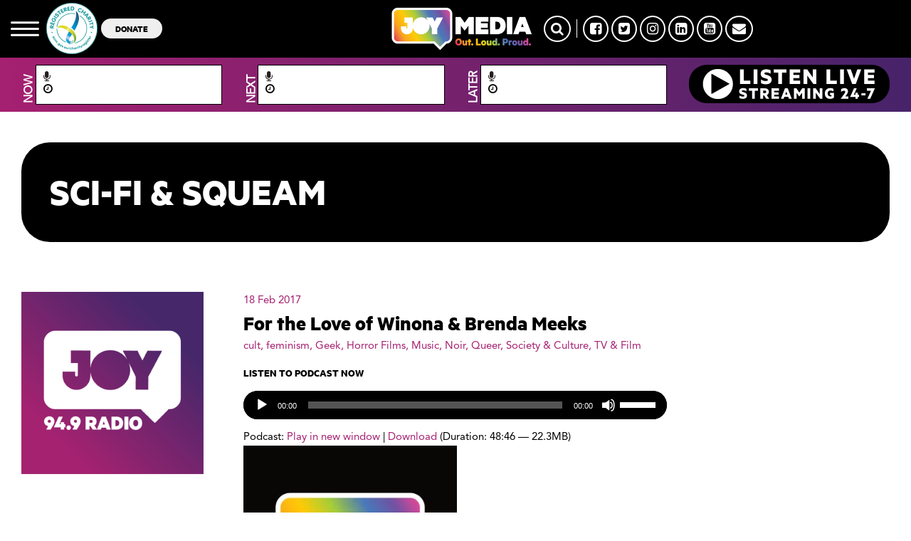

--- FILE ---
content_type: text/html; charset=UTF-8
request_url: https://joy.org.au/scifiandsqueam/2017/02/love-winona-brenda-meeks/
body_size: 17164
content:
<!DOCTYPE html PUBLIC "-//W3C//DTD XHTML 1.0 Transitional//EN" "http://www.w3.org/TR/xhtml1/DTD/xhtml1-transitional.dtd">
<html xmlns="http://www.w3.org/1999/xhtml" lang="en-US">
<head>
<title>For the Love of Winona &amp; Brenda Meeks | Sci-Fi & Squeam</title>
<meta http-equiv="Content-Type" content="text/html; charset=utf-8" />
<meta http-equiv="X-UA-Compatible" content="IE=edge">
<meta charset="UTF-8" />
<meta name="viewport" content="width=device-width, initial-scale=1">
<link rel="shortcut icon" href="	https://joy.org.au/scifiandsqueam/wp-content/themes/joy-wp/assets/images/favicon.png
" />

<script type="text/javascript">
    var googletag = googletag || {};
    googletag.cmd = googletag.cmd || [];
    (function () {
      var gads = document.createElement('script');
      gads.async = true;
      gads.type = 'text/javascript';
      var useSSL = 'https:' == document.location.protocol;
      gads.src = (useSSL ? 'https:' : 'http:') +
        '//www.googletagservices.com/tag/js/gpt.js';
      var node = document.getElementsByTagName('script')[0];
      node.parentNode.insertBefore(gads, node);
    })();


    // googletag.defineSlot('/10428454/JOY-94.9-Leaderboard', [728, 90], 'div-gpt-ad-1361418760350-1').addService(googletag.pubads());

    googletag.cmd.push(function () {
      googletag.defineSlot('/10428454/JOY-94.9-Featured-Leaderboard', [728, 90], 'div-gpt-ad-1361418760350-0')
        .addService(googletag.pubads());
      googletag.defineSlot('/10428454/JOY-94.9-Leaderboard', [
        [728, 90],
        [320, 50]
      ], 'div-gpt-ad-1622351899084-0').addService(googletag.pubads());
      googletag.defineSlot('/10428454/JOY-94.9-Sidebar-Bottom-Box', [300, 250], 'div-gpt-ad-1361418760350-2')
        .addService(googletag.pubads());
      googletag.defineSlot('/10428454/JOY-94.9-Sidebar-Top-Box', [300, 250], 'div-gpt-ad-1361418760350-3')
        .addService(googletag.pubads());
      googletag.defineSlot('/10428454/JOY-94.9-Competition', [300, 100], 'div-gpt-ad-1378865445736-0').addService(
        googletag.pubads());
      googletag.pubads().enableSingleRequest();
      googletag.pubads().collapseEmptyDivs();
      googletag.enableServices();
    });
  </script>

<meta name='robots' content='index, follow, max-image-preview:large, max-snippet:-1, max-video-preview:-1' />

	<!-- This site is optimized with the Yoast SEO Premium plugin v24.3 (Yoast SEO v24.5) - https://yoast.com/wordpress/plugins/seo/ -->
	<link rel="canonical" href="https://joy.org.au/scifiandsqueam/2017/02/love-winona-brenda-meeks/" />
	<meta property="og:locale" content="en_US" />
	<meta property="og:type" content="article" />
	<meta property="og:title" content="For the Love of Winona &amp; Brenda Meeks" />
	<meta property="og:description" content="Sci-Fi &amp; Squeam&#8217;s and BROADS Sonja Hammer and Bailey O&#8217;Neill from the A to Z of Horror celebrate Women In Horror Month by embracing Bailey&#8217;s choice of Winona Ryder and all... LEARN MORE" />
	<meta property="og:url" content="https://joy.org.au/scifiandsqueam/2017/02/love-winona-brenda-meeks/" />
	<meta property="og:site_name" content="Sci-Fi &amp; Squeam" />
	<meta property="article:published_time" content="2017-02-18T12:14:45+00:00" />
	<meta property="og:image" content="https://joy.org.au/scifiandsqueam/wp-content/uploads/sites/164/2017/02/winona_ryder_sag_awards_face_-_getty_-_embed_5_2017.jpg" />
	<meta property="og:image:width" content="928" />
	<meta property="og:image:height" content="730" />
	<meta property="og:image:type" content="image/jpeg" />
	<meta name="author" content="Sonja" />
	<meta name="twitter:label1" content="Written by" />
	<meta name="twitter:data1" content="Sonja" />
	<meta name="twitter:label2" content="Est. reading time" />
	<meta name="twitter:data2" content="2 minutes" />
	<script type="application/ld+json" class="yoast-schema-graph">{"@context":"https://schema.org","@graph":[{"@type":"WebPage","@id":"https://joy.org.au/scifiandsqueam/2017/02/love-winona-brenda-meeks/","url":"https://joy.org.au/scifiandsqueam/2017/02/love-winona-brenda-meeks/","name":"For the Love of Winona &amp; Brenda Meeks - Sci-Fi & Squeam","isPartOf":{"@id":"https://joy.org.au/scifiandsqueam/#website"},"primaryImageOfPage":{"@id":"https://joy.org.au/scifiandsqueam/2017/02/love-winona-brenda-meeks/#primaryimage"},"image":{"@id":"https://joy.org.au/scifiandsqueam/2017/02/love-winona-brenda-meeks/#primaryimage"},"thumbnailUrl":"https://joy.org.au/scifiandsqueam/wp-content/uploads/sites/164/2017/02/winona_ryder_sag_awards_face_-_getty_-_embed_5_2017.jpg","datePublished":"2017-02-18T12:14:45+00:00","author":{"@id":"https://joy.org.au/scifiandsqueam/#/schema/person/46456fb67db7a193b96301a2b18612c0"},"breadcrumb":{"@id":"https://joy.org.au/scifiandsqueam/2017/02/love-winona-brenda-meeks/#breadcrumb"},"inLanguage":"en-US","potentialAction":[{"@type":"ReadAction","target":["https://joy.org.au/scifiandsqueam/2017/02/love-winona-brenda-meeks/"]}]},{"@type":"ImageObject","inLanguage":"en-US","@id":"https://joy.org.au/scifiandsqueam/2017/02/love-winona-brenda-meeks/#primaryimage","url":"https://joy.org.au/scifiandsqueam/wp-content/uploads/sites/164/2017/02/winona_ryder_sag_awards_face_-_getty_-_embed_5_2017.jpg","contentUrl":"https://joy.org.au/scifiandsqueam/wp-content/uploads/sites/164/2017/02/winona_ryder_sag_awards_face_-_getty_-_embed_5_2017.jpg","width":928,"height":730,"caption":"LOS ANGELES, CA - JANUARY 29: Winona Ryder and David Harbour of 'Stranger Things' accept the Outstanding Performance by an Ensemble in a Drama Series onstage during The 23rd Annual Screen Actors Guild Awards at The Shrine Auditorium on January 29, 2017 in Los Angeles, California. 26592_014 (Photo by Kevin Winter/Getty Images )"},{"@type":"BreadcrumbList","@id":"https://joy.org.au/scifiandsqueam/2017/02/love-winona-brenda-meeks/#breadcrumb","itemListElement":[{"@type":"ListItem","position":1,"name":"Home","item":"https://joy.org.au/scifiandsqueam/"},{"@type":"ListItem","position":2,"name":"For the Love of Winona &amp; Brenda Meeks"}]},{"@type":"WebSite","@id":"https://joy.org.au/scifiandsqueam/#website","url":"https://joy.org.au/scifiandsqueam/","name":"Sci-Fi & Squeam","description":"The LGBTIQ voice on all things horror, fantasy and science fiction","potentialAction":[{"@type":"SearchAction","target":{"@type":"EntryPoint","urlTemplate":"https://joy.org.au/scifiandsqueam/?s={search_term_string}"},"query-input":{"@type":"PropertyValueSpecification","valueRequired":true,"valueName":"search_term_string"}}],"inLanguage":"en-US"},{"@type":"Person","@id":"https://joy.org.au/scifiandsqueam/#/schema/person/46456fb67db7a193b96301a2b18612c0","name":"Sonja","image":{"@type":"ImageObject","inLanguage":"en-US","@id":"https://joy.org.au/scifiandsqueam/#/schema/person/image/","url":"https://secure.gravatar.com/avatar/bccaa4ad0285ad826489edb5f88baeb7?s=96&d=mm&r=g","contentUrl":"https://secure.gravatar.com/avatar/bccaa4ad0285ad826489edb5f88baeb7?s=96&d=mm&r=g","caption":"Sonja"},"sameAs":["http://queergeeksoz.wordpress.com/"],"url":"https://joy.org.au/scifiandsqueam/author/sonja-h/"}]}</script>
	<!-- / Yoast SEO Premium plugin. -->


<link rel='dns-prefetch' href='//www.googletagmanager.com' />
<script type="text/javascript">
/* <![CDATA[ */
window._wpemojiSettings = {"baseUrl":"https:\/\/s.w.org\/images\/core\/emoji\/15.0.3\/72x72\/","ext":".png","svgUrl":"https:\/\/s.w.org\/images\/core\/emoji\/15.0.3\/svg\/","svgExt":".svg","source":{"concatemoji":"https:\/\/joy.org.au\/scifiandsqueam\/wp-includes\/js\/wp-emoji-release.min.js?ver=6.5.7"}};
/*! This file is auto-generated */
!function(i,n){var o,s,e;function c(e){try{var t={supportTests:e,timestamp:(new Date).valueOf()};sessionStorage.setItem(o,JSON.stringify(t))}catch(e){}}function p(e,t,n){e.clearRect(0,0,e.canvas.width,e.canvas.height),e.fillText(t,0,0);var t=new Uint32Array(e.getImageData(0,0,e.canvas.width,e.canvas.height).data),r=(e.clearRect(0,0,e.canvas.width,e.canvas.height),e.fillText(n,0,0),new Uint32Array(e.getImageData(0,0,e.canvas.width,e.canvas.height).data));return t.every(function(e,t){return e===r[t]})}function u(e,t,n){switch(t){case"flag":return n(e,"\ud83c\udff3\ufe0f\u200d\u26a7\ufe0f","\ud83c\udff3\ufe0f\u200b\u26a7\ufe0f")?!1:!n(e,"\ud83c\uddfa\ud83c\uddf3","\ud83c\uddfa\u200b\ud83c\uddf3")&&!n(e,"\ud83c\udff4\udb40\udc67\udb40\udc62\udb40\udc65\udb40\udc6e\udb40\udc67\udb40\udc7f","\ud83c\udff4\u200b\udb40\udc67\u200b\udb40\udc62\u200b\udb40\udc65\u200b\udb40\udc6e\u200b\udb40\udc67\u200b\udb40\udc7f");case"emoji":return!n(e,"\ud83d\udc26\u200d\u2b1b","\ud83d\udc26\u200b\u2b1b")}return!1}function f(e,t,n){var r="undefined"!=typeof WorkerGlobalScope&&self instanceof WorkerGlobalScope?new OffscreenCanvas(300,150):i.createElement("canvas"),a=r.getContext("2d",{willReadFrequently:!0}),o=(a.textBaseline="top",a.font="600 32px Arial",{});return e.forEach(function(e){o[e]=t(a,e,n)}),o}function t(e){var t=i.createElement("script");t.src=e,t.defer=!0,i.head.appendChild(t)}"undefined"!=typeof Promise&&(o="wpEmojiSettingsSupports",s=["flag","emoji"],n.supports={everything:!0,everythingExceptFlag:!0},e=new Promise(function(e){i.addEventListener("DOMContentLoaded",e,{once:!0})}),new Promise(function(t){var n=function(){try{var e=JSON.parse(sessionStorage.getItem(o));if("object"==typeof e&&"number"==typeof e.timestamp&&(new Date).valueOf()<e.timestamp+604800&&"object"==typeof e.supportTests)return e.supportTests}catch(e){}return null}();if(!n){if("undefined"!=typeof Worker&&"undefined"!=typeof OffscreenCanvas&&"undefined"!=typeof URL&&URL.createObjectURL&&"undefined"!=typeof Blob)try{var e="postMessage("+f.toString()+"("+[JSON.stringify(s),u.toString(),p.toString()].join(",")+"));",r=new Blob([e],{type:"text/javascript"}),a=new Worker(URL.createObjectURL(r),{name:"wpTestEmojiSupports"});return void(a.onmessage=function(e){c(n=e.data),a.terminate(),t(n)})}catch(e){}c(n=f(s,u,p))}t(n)}).then(function(e){for(var t in e)n.supports[t]=e[t],n.supports.everything=n.supports.everything&&n.supports[t],"flag"!==t&&(n.supports.everythingExceptFlag=n.supports.everythingExceptFlag&&n.supports[t]);n.supports.everythingExceptFlag=n.supports.everythingExceptFlag&&!n.supports.flag,n.DOMReady=!1,n.readyCallback=function(){n.DOMReady=!0}}).then(function(){return e}).then(function(){var e;n.supports.everything||(n.readyCallback(),(e=n.source||{}).concatemoji?t(e.concatemoji):e.wpemoji&&e.twemoji&&(t(e.twemoji),t(e.wpemoji)))}))}((window,document),window._wpemojiSettings);
/* ]]> */
</script>
<style id='wp-emoji-styles-inline-css' type='text/css'>

	img.wp-smiley, img.emoji {
		display: inline !important;
		border: none !important;
		box-shadow: none !important;
		height: 1em !important;
		width: 1em !important;
		margin: 0 0.07em !important;
		vertical-align: -0.1em !important;
		background: none !important;
		padding: 0 !important;
	}
</style>
<link rel='stylesheet' id='wp-block-library-css' href='https://joy.org.au/scifiandsqueam/wp-includes/css/dist/block-library/style.min.css?x85791' type='text/css' media='all' />
<style id='powerpress-player-block-style-inline-css' type='text/css'>


</style>
<style id='classic-theme-styles-inline-css' type='text/css'>
/*! This file is auto-generated */
.wp-block-button__link{color:#fff;background-color:#32373c;border-radius:9999px;box-shadow:none;text-decoration:none;padding:calc(.667em + 2px) calc(1.333em + 2px);font-size:1.125em}.wp-block-file__button{background:#32373c;color:#fff;text-decoration:none}
</style>
<style id='global-styles-inline-css' type='text/css'>
body{--wp--preset--color--black: #000000;--wp--preset--color--cyan-bluish-gray: #abb8c3;--wp--preset--color--white: #ffffff;--wp--preset--color--pale-pink: #f78da7;--wp--preset--color--vivid-red: #cf2e2e;--wp--preset--color--luminous-vivid-orange: #ff6900;--wp--preset--color--luminous-vivid-amber: #fcb900;--wp--preset--color--light-green-cyan: #7bdcb5;--wp--preset--color--vivid-green-cyan: #00d084;--wp--preset--color--pale-cyan-blue: #8ed1fc;--wp--preset--color--vivid-cyan-blue: #0693e3;--wp--preset--color--vivid-purple: #9b51e0;--wp--preset--gradient--vivid-cyan-blue-to-vivid-purple: linear-gradient(135deg,rgba(6,147,227,1) 0%,rgb(155,81,224) 100%);--wp--preset--gradient--light-green-cyan-to-vivid-green-cyan: linear-gradient(135deg,rgb(122,220,180) 0%,rgb(0,208,130) 100%);--wp--preset--gradient--luminous-vivid-amber-to-luminous-vivid-orange: linear-gradient(135deg,rgba(252,185,0,1) 0%,rgba(255,105,0,1) 100%);--wp--preset--gradient--luminous-vivid-orange-to-vivid-red: linear-gradient(135deg,rgba(255,105,0,1) 0%,rgb(207,46,46) 100%);--wp--preset--gradient--very-light-gray-to-cyan-bluish-gray: linear-gradient(135deg,rgb(238,238,238) 0%,rgb(169,184,195) 100%);--wp--preset--gradient--cool-to-warm-spectrum: linear-gradient(135deg,rgb(74,234,220) 0%,rgb(151,120,209) 20%,rgb(207,42,186) 40%,rgb(238,44,130) 60%,rgb(251,105,98) 80%,rgb(254,248,76) 100%);--wp--preset--gradient--blush-light-purple: linear-gradient(135deg,rgb(255,206,236) 0%,rgb(152,150,240) 100%);--wp--preset--gradient--blush-bordeaux: linear-gradient(135deg,rgb(254,205,165) 0%,rgb(254,45,45) 50%,rgb(107,0,62) 100%);--wp--preset--gradient--luminous-dusk: linear-gradient(135deg,rgb(255,203,112) 0%,rgb(199,81,192) 50%,rgb(65,88,208) 100%);--wp--preset--gradient--pale-ocean: linear-gradient(135deg,rgb(255,245,203) 0%,rgb(182,227,212) 50%,rgb(51,167,181) 100%);--wp--preset--gradient--electric-grass: linear-gradient(135deg,rgb(202,248,128) 0%,rgb(113,206,126) 100%);--wp--preset--gradient--midnight: linear-gradient(135deg,rgb(2,3,129) 0%,rgb(40,116,252) 100%);--wp--preset--font-size--small: 13px;--wp--preset--font-size--medium: 20px;--wp--preset--font-size--large: 36px;--wp--preset--font-size--x-large: 42px;--wp--preset--spacing--20: 0.44rem;--wp--preset--spacing--30: 0.67rem;--wp--preset--spacing--40: 1rem;--wp--preset--spacing--50: 1.5rem;--wp--preset--spacing--60: 2.25rem;--wp--preset--spacing--70: 3.38rem;--wp--preset--spacing--80: 5.06rem;--wp--preset--shadow--natural: 6px 6px 9px rgba(0, 0, 0, 0.2);--wp--preset--shadow--deep: 12px 12px 50px rgba(0, 0, 0, 0.4);--wp--preset--shadow--sharp: 6px 6px 0px rgba(0, 0, 0, 0.2);--wp--preset--shadow--outlined: 6px 6px 0px -3px rgba(255, 255, 255, 1), 6px 6px rgba(0, 0, 0, 1);--wp--preset--shadow--crisp: 6px 6px 0px rgba(0, 0, 0, 1);}:where(.is-layout-flex){gap: 0.5em;}:where(.is-layout-grid){gap: 0.5em;}body .is-layout-flex{display: flex;}body .is-layout-flex{flex-wrap: wrap;align-items: center;}body .is-layout-flex > *{margin: 0;}body .is-layout-grid{display: grid;}body .is-layout-grid > *{margin: 0;}:where(.wp-block-columns.is-layout-flex){gap: 2em;}:where(.wp-block-columns.is-layout-grid){gap: 2em;}:where(.wp-block-post-template.is-layout-flex){gap: 1.25em;}:where(.wp-block-post-template.is-layout-grid){gap: 1.25em;}.has-black-color{color: var(--wp--preset--color--black) !important;}.has-cyan-bluish-gray-color{color: var(--wp--preset--color--cyan-bluish-gray) !important;}.has-white-color{color: var(--wp--preset--color--white) !important;}.has-pale-pink-color{color: var(--wp--preset--color--pale-pink) !important;}.has-vivid-red-color{color: var(--wp--preset--color--vivid-red) !important;}.has-luminous-vivid-orange-color{color: var(--wp--preset--color--luminous-vivid-orange) !important;}.has-luminous-vivid-amber-color{color: var(--wp--preset--color--luminous-vivid-amber) !important;}.has-light-green-cyan-color{color: var(--wp--preset--color--light-green-cyan) !important;}.has-vivid-green-cyan-color{color: var(--wp--preset--color--vivid-green-cyan) !important;}.has-pale-cyan-blue-color{color: var(--wp--preset--color--pale-cyan-blue) !important;}.has-vivid-cyan-blue-color{color: var(--wp--preset--color--vivid-cyan-blue) !important;}.has-vivid-purple-color{color: var(--wp--preset--color--vivid-purple) !important;}.has-black-background-color{background-color: var(--wp--preset--color--black) !important;}.has-cyan-bluish-gray-background-color{background-color: var(--wp--preset--color--cyan-bluish-gray) !important;}.has-white-background-color{background-color: var(--wp--preset--color--white) !important;}.has-pale-pink-background-color{background-color: var(--wp--preset--color--pale-pink) !important;}.has-vivid-red-background-color{background-color: var(--wp--preset--color--vivid-red) !important;}.has-luminous-vivid-orange-background-color{background-color: var(--wp--preset--color--luminous-vivid-orange) !important;}.has-luminous-vivid-amber-background-color{background-color: var(--wp--preset--color--luminous-vivid-amber) !important;}.has-light-green-cyan-background-color{background-color: var(--wp--preset--color--light-green-cyan) !important;}.has-vivid-green-cyan-background-color{background-color: var(--wp--preset--color--vivid-green-cyan) !important;}.has-pale-cyan-blue-background-color{background-color: var(--wp--preset--color--pale-cyan-blue) !important;}.has-vivid-cyan-blue-background-color{background-color: var(--wp--preset--color--vivid-cyan-blue) !important;}.has-vivid-purple-background-color{background-color: var(--wp--preset--color--vivid-purple) !important;}.has-black-border-color{border-color: var(--wp--preset--color--black) !important;}.has-cyan-bluish-gray-border-color{border-color: var(--wp--preset--color--cyan-bluish-gray) !important;}.has-white-border-color{border-color: var(--wp--preset--color--white) !important;}.has-pale-pink-border-color{border-color: var(--wp--preset--color--pale-pink) !important;}.has-vivid-red-border-color{border-color: var(--wp--preset--color--vivid-red) !important;}.has-luminous-vivid-orange-border-color{border-color: var(--wp--preset--color--luminous-vivid-orange) !important;}.has-luminous-vivid-amber-border-color{border-color: var(--wp--preset--color--luminous-vivid-amber) !important;}.has-light-green-cyan-border-color{border-color: var(--wp--preset--color--light-green-cyan) !important;}.has-vivid-green-cyan-border-color{border-color: var(--wp--preset--color--vivid-green-cyan) !important;}.has-pale-cyan-blue-border-color{border-color: var(--wp--preset--color--pale-cyan-blue) !important;}.has-vivid-cyan-blue-border-color{border-color: var(--wp--preset--color--vivid-cyan-blue) !important;}.has-vivid-purple-border-color{border-color: var(--wp--preset--color--vivid-purple) !important;}.has-vivid-cyan-blue-to-vivid-purple-gradient-background{background: var(--wp--preset--gradient--vivid-cyan-blue-to-vivid-purple) !important;}.has-light-green-cyan-to-vivid-green-cyan-gradient-background{background: var(--wp--preset--gradient--light-green-cyan-to-vivid-green-cyan) !important;}.has-luminous-vivid-amber-to-luminous-vivid-orange-gradient-background{background: var(--wp--preset--gradient--luminous-vivid-amber-to-luminous-vivid-orange) !important;}.has-luminous-vivid-orange-to-vivid-red-gradient-background{background: var(--wp--preset--gradient--luminous-vivid-orange-to-vivid-red) !important;}.has-very-light-gray-to-cyan-bluish-gray-gradient-background{background: var(--wp--preset--gradient--very-light-gray-to-cyan-bluish-gray) !important;}.has-cool-to-warm-spectrum-gradient-background{background: var(--wp--preset--gradient--cool-to-warm-spectrum) !important;}.has-blush-light-purple-gradient-background{background: var(--wp--preset--gradient--blush-light-purple) !important;}.has-blush-bordeaux-gradient-background{background: var(--wp--preset--gradient--blush-bordeaux) !important;}.has-luminous-dusk-gradient-background{background: var(--wp--preset--gradient--luminous-dusk) !important;}.has-pale-ocean-gradient-background{background: var(--wp--preset--gradient--pale-ocean) !important;}.has-electric-grass-gradient-background{background: var(--wp--preset--gradient--electric-grass) !important;}.has-midnight-gradient-background{background: var(--wp--preset--gradient--midnight) !important;}.has-small-font-size{font-size: var(--wp--preset--font-size--small) !important;}.has-medium-font-size{font-size: var(--wp--preset--font-size--medium) !important;}.has-large-font-size{font-size: var(--wp--preset--font-size--large) !important;}.has-x-large-font-size{font-size: var(--wp--preset--font-size--x-large) !important;}
.wp-block-navigation a:where(:not(.wp-element-button)){color: inherit;}
:where(.wp-block-post-template.is-layout-flex){gap: 1.25em;}:where(.wp-block-post-template.is-layout-grid){gap: 1.25em;}
:where(.wp-block-columns.is-layout-flex){gap: 2em;}:where(.wp-block-columns.is-layout-grid){gap: 2em;}
.wp-block-pullquote{font-size: 1.5em;line-height: 1.6;}
</style>
<link rel='stylesheet' id='ccchildpagescss-css' href='https://joy.org.au/scifiandsqueam/wp-content/plugins/cc-child-pages/includes/css/styles.css?x85791' type='text/css' media='all' />
<link rel='stylesheet' id='ccchildpagesskincss-css' href='https://joy.org.au/scifiandsqueam/wp-content/plugins/cc-child-pages/includes/css/skins.css?x85791' type='text/css' media='all' />
<!--[if lt IE 8]>
<link rel='stylesheet' id='ccchildpagesiecss-css' href='https://joy.org.au/scifiandsqueam/wp-content/plugins/cc-child-pages/includes/css/styles.ie.css?x85791' type='text/css' media='all' />
<![endif]-->
<link rel='stylesheet' id='wp-pagenavi-css' href='https://joy.org.au/scifiandsqueam/wp-content/plugins/wp-pagenavi/pagenavi-css.css?x85791' type='text/css' media='all' />
<link rel='stylesheet' id='parent-style-css' href='https://joy.org.au/scifiandsqueam/wp-content/themes/joy-wp/assets/stylesheets/style.css?x85791' type='text/css' media='all' />
<link rel='stylesheet' id='mmenu_style-css' href='https://joy.org.au/scifiandsqueam/wp-content/themes/joy-wp/assets/stylesheets/mmenu/jquery.mmenu.all.css?x85791' type='text/css' media='all' />
<link rel='stylesheet' id='slick_style-css' href='https://joy.org.au/scifiandsqueam/wp-content/themes/joy-wp/assets/javascripts/slick/slick.css?x85791' type='text/css' media='all' />
<link rel='stylesheet' id='slick_theme-css' href='https://joy.org.au/scifiandsqueam/wp-content/themes/joy-wp/assets/javascripts/slick/slick-theme.css?x85791' type='text/css' media='all' />
<link rel='stylesheet' id='my_stylesheet-css' href='https://joy.org.au/scifiandsqueam/wp-content/themes/joy-wp-child/style.css?x85791' type='text/css' media='all' />
<link rel='stylesheet' id='custom-styles-css' href='https://joy.org.au/scifiandsqueam/wp-content/themes/joy-wp/assets/stylesheets/custom-styles.css?x85791' type='text/css' media='all' />
<link rel='stylesheet' id='new-styles-css' href='https://joy.org.au/scifiandsqueam/wp-content/themes/joy-wp/dist/style.css?x85791' type='text/css' media='all' />
<link rel='stylesheet' id='font-awesome-css' href='https://joy.org.au/scifiandsqueam/wp-content/themes/joy-wp/assets/program_grid/font-awesome/css/font-awesome.min.css?x85791' type='text/css' media='all' />
<link rel='stylesheet' id='tiny_scrollbar-css' href='https://joy.org.au/scifiandsqueam/wp-content/themes/joy-wp/assets/program_grid/tinyscrollbar/responsive/tinyscrollbar.css?x85791' type='text/css' media='all' />
<link rel='stylesheet' id='select2_css-css' href='https://joy.org.au/scifiandsqueam/wp-content/themes/joy-wp/assets/program_grid/select2/dist/css/select2.min.css?x85791' type='text/css' media='all' />
<link rel='stylesheet' id='main_program_grid-css' href='https://joy.org.au/scifiandsqueam/wp-content/themes/joy-wp/assets/program_grid/css/main.css?x85791' type='text/css' media='all' />
<link rel='stylesheet' id='additional_program_grid-css' href='https://joy.org.au/scifiandsqueam/wp-content/themes/joy-wp/assets/program_grid/css/prgr.css?x85791' type='text/css' media='all' />
<link rel='stylesheet' id='podcasts-css' href='https://joy.org.au/scifiandsqueam/wp-content/themes/joy-wp/assets/stylesheets/podcast/podcast.css?x85791' type='text/css' media='all' />
<script type="text/javascript" src="https://joy.org.au/scifiandsqueam/wp-content/plugins/wpo365-login/apps/dist/pintra-redirect.js?x85791" id="pintraredirectjs-js" async></script>
<script type="text/javascript" src="https://joy.org.au/scifiandsqueam/wp-content/themes/joy-wp/assets/javascripts/jquery-2.1.3.min.js?x85791" id="jquery-2.1.3-js"></script>
<script type="text/javascript" src="https://joy.org.au/scifiandsqueam/wp-includes/js/jquery/jquery.min.js?x85791" id="jquery-core-js"></script>
<script type="text/javascript" src="https://joy.org.au/scifiandsqueam/wp-includes/js/jquery/jquery-migrate.min.js?x85791" id="jquery-migrate-js"></script>
<script type="text/javascript" src="https://joy.org.au/scifiandsqueam/wp-content/themes/joy-wp/assets/javascripts/jquery.bxslider.min.js?x85791" id="bx-slider-js"></script>
<script type="text/javascript" src="https://joy.org.au/scifiandsqueam/wp-content/themes/joy-wp/assets/javascripts/slick/slick.min.js?x85791" id="slick-js"></script>
<link rel="https://api.w.org/" href="https://joy.org.au/scifiandsqueam/wp-json/" /><link rel="alternate" type="application/json" href="https://joy.org.au/scifiandsqueam/wp-json/wp/v2/posts/5076" /><link rel="EditURI" type="application/rsd+xml" title="RSD" href="https://joy.org.au/scifiandsqueam/xmlrpc.php?rsd" />
<meta name="generator" content="WordPress 6.5.7" />
<link rel='shortlink' href='https://joy.org.au/scifiandsqueam/?p=5076' />
<link rel="alternate" type="application/json+oembed" href="https://joy.org.au/scifiandsqueam/wp-json/oembed/1.0/embed?url=https%3A%2F%2Fjoy.org.au%2Fscifiandsqueam%2F2017%2F02%2Flove-winona-brenda-meeks%2F" />
<link rel="alternate" type="text/xml+oembed" href="https://joy.org.au/scifiandsqueam/wp-json/oembed/1.0/embed?url=https%3A%2F%2Fjoy.org.au%2Fscifiandsqueam%2F2017%2F02%2Flove-winona-brenda-meeks%2F&#038;format=xml" />
<meta name="generator" content="Site Kit by Google 1.171.0" />            <script type="text/javascript"><!--
                                function powerpress_pinw(pinw_url){window.open(pinw_url, 'PowerPressPlayer','toolbar=0,status=0,resizable=1,width=460,height=320');	return false;}
                //-->

                // tabnab protection
                window.addEventListener('load', function () {
                    // make all links have rel="noopener noreferrer"
                    document.querySelectorAll('a[target="_blank"]').forEach(link => {
                        link.setAttribute('rel', 'noopener noreferrer');
                    });
                });
            </script>
            </head>
<body class="post-template-default single single-post postid-5076 single-format-standard">


<div id="my-page">

<header class="Fixed">
      <div id="new-header">
        <div class="container-fluid">
          <div class="row ">
            <div class="col-md-5  col-xs-6 d-flex hidden-sm hidden-xs" style="align-items: center;">
        
              <a href="" class="mmenu"><img src="https://joy.org.au/scifiandsqueam/wp-content/themes/joy-wp/assets/images/mmenu.svg?x85791" /></a>

              <a href="" target="_blank"><img
                  src="https://joy.org.au/wp-content/uploads/2021/03/charity.png?x85791" alt="" class="secondary-logo hidden-xs" />

                <a href=""><button class="btn-donate hidden-xs">DONATE</button></a>

            </div>

            <div class="col-md-2  col-xs-6 logo-area">
                                          <a href="https://joy.org.au" class="logo">
                <img src="https://joy.org.au/wp-content/uploads/2022/08/joy-media-logo-1.png?x85791" alt="JOY Media" />
              </a>
                            </a>
            </div>

            <div class="col-md-5  col-xs-6">
              
              <div class="social hidden-sm hidden-xs">
                <a href="" class="search-btn"><i class="fa fa-search"></i></a>
                <span></span>
                                <a href="https://facebook.com/joy949"
                  target="_blank">
                  <i class="fa fa-facebook-square"></i>
                </a>
                                <a href="https://twitter.com/joy949"
                  target="_blank">
                  <i class="fa fa-twitter-square"></i>
                </a>
                                <a href="https://instagram.com/joy949"
                  target="_blank">
                  <i class="fa fa-instagram"></i>
                </a>
                                <a href="https://au.linkedin.com/company/joy949"
                  target="_blank">
                  <i class="fa fa-linkedin-square"></i>
                </a>
                                <a href="https://www.youtube.com/user/joy949au"
                  target="_blank">
                  <i class="fa fa-youtube-square"></i>
                </a>
                                <a href="mailto:info@joy.org.au?subject=Enquiry from JOY MEDIA website"
                  target="_blank">
                  <i class="fa fa-envelope"></i>
                </a>
                                
              </div>
              <div class="visible-xs visible-sm ">
                <div class="mmenu-wrap"><a href="" class="mmenu"><img src="https://joy.org.au/scifiandsqueam/wp-content/themes/joy-wp/assets/images/mmenu.svg?x85791" /></a></div></div>
              
            </div>
          </div>
        </div>
        <div id="program-grid" class="program-grid visible-lg visible-md">

    <div class="container-fluid">

    	<div class="col-md-3">

            <div class="vertical-text"><span>NOW</span></div>

            <div class="prog-box">

                <a href="" class="prog_on_air_link">

                    <p class="prog-name"><i class="fa fa-microphone" aria-hidden="true"></i>

                        <span class="header_prog_name_current"></span>

                    </p>

                </a>

                <p class="prog-time">

                    <i class="fa fa-clock-o" aria-hidden="true"></i>

                    <span class="header_prog_duration_current"></span>

                </p>

            </div>

        </div>

        <div class="col-md-3">

            <div class="vertical-text"><span>NEXT</span></div>

            <div class="prog-box">

                <a href="" class="prog_next_link">

                    <p class="prog-name"><i class="fa fa-microphone" aria-hidden="true"></i>

                        <span class="header_prog_name_next"></span>

                    </p>

                </a>

                <p class="prog-time">

                    <i class="fa fa-clock-o" aria-hidden="true"></i>

                    <span class="header_prog_duration_next"></span>

                </p>

            </div>

        </div>

        <div class="col-md-3">

            <div class="vertical-text"><span>LATER</span></div>

            <div class="prog-box">

                <a href="" class="prog_later_link">

                    <p class="prog-name"><i class="fa fa-microphone" aria-hidden="true"></i>

                        <span class="header_prog_name_later"></span>

                    </p>

                </a>

                <p class="prog-time">

                    <i class="fa fa-clock-o" aria-hidden="true"></i>

                    <span class="header_prog_duration_later"></span>

                </p>

            </div>

        </div>

        <div class="col-md-3"><div class="prog-box-player"><a href="#" onclick="window.open('https://joy.org.au/player/index.html','mywindow','width=728,height=520');"><img src="https://joy.org.au/scifiandsqueam/wp-content/themes/joy-wp/assets/images/listenLiveJOYColoursNew.svg?x85791" class="img-responsive center-block" /></a></div></div>

        <div class="clear"></div>

    </div>

</div>



<div id="program-grid" class="program-grid visible-sm">

    <div class="container-fluid">

    	<div class="program-grid-slide">

            <div class="col-sm-12" style="padding-right:0;">

                <div class="col-sm-6" style="padding-right:0;">

                    <div class="vertical-text"><span>NOW</span></div>

                    <div class="prog-box">

                        <a href="" class="prog_on_air_link">

                            <p class="prog-name"><i class="fa fa-microphone" aria-hidden="true"></i>

                                <span class="header_prog_name_current"></span>

                            </p>

                        </a>

                        <p class="prog-time"><i class="fa fa-clock-o" aria-hidden="true"></i>

                            <span class="header_prog_duration_current"></span>

                        </p>

                    </div>

                </div><!--col-sm-6-->

                <div class="col-sm-6">

                    <div class="vertical-text"><span>NEXT</span></div>

                    <div class="prog-box">

                        <a href="" class="prog_later_link">

                            <p class="prog-name"><i class="fa fa-microphone" aria-hidden="true"></i>

                                <span class="header_prog_name_next"></span>

                            </p>

                        </a>

                        <p class="prog-time"><i class="fa fa-clock-o" aria-hidden="true"></i>

                            <span class="header_prog_duration_next"></span>

                        </p>

                    </div>

                </div><!--col-sm-6-->

            </div><!--col-sm-12-->

            <div class="col-sm-12" style="padding-right:0;">

                <div class="col-sm-6" style="padding-right:0;">

                    <div class="vertical-text"><span>LATER</span></div>

                    <div class="prog-box">

                        <a href="" class="prog_later_link">

                            <p class="prog-name"><i class="fa fa-microphone" aria-hidden="true"></i>

                                <span class="header_prog_name_later"></span>

                            </p>

                        </a>

                        <p class="prog-time"><i class="fa fa-clock-o" aria-hidden="true"></i>

                            <span class="header_prog_duration_later"></span>

                        </p>

                    </div>

                </div><!--col-sm-6-->

                <div class="col-sm-6">

                    <div class="prog-box-player"><a href="#" onclick="window.open('https://joy.org.au/player/index.html','mywindow','width=728,height=520');"><img src="https://joy.org.au/scifiandsqueam/wp-content/themes/joy-wp/assets/images/listenLiveJOYColours.svg?x85791" class="img-responsive center-block" /></a></div>

                </div><!--col-sm-6-->

            </div><!--col-sm-12-->

        </div><!--program-grid-slide-->

     </div> <!--container-fluid-->  

</div>



<div id="program-grid" class="program-grid-mobile visible-xs">

    <div class="container-fluid">

    	<div class="program-grid-slide">

    	<div class="col-xs-12" style="padding-left:0;">

            <div class="vertical-text"><span>NOW</span></div>

            <div class="prog-box">

                <a href="" class="prog_on_air_link">

                    <p class="prog-name"><i class="fa fa-microphone" aria-hidden="true"></i>

                        <span class="header_prog_name_current"></span>

                    </p>

                </a>

                <p class="prog-time"><i class="fa fa-clock-o" aria-hidden="true"></i>

                    <span class="header_prog_duration_current"></span>

                </p>

            </div>

        </div>

        <div class="col-xs-12" style="padding-left:0;">

            <div class="vertical-text"><span>NEXT</span></div>

            <div class="prog-box">

                <a href="" class="prog_later_link">

                    <p class="prog-name"><i class="fa fa-microphone" aria-hidden="true"></i>

                        <span class="header_prog_name_next"></span>

                    </p>

                </a>

                <p class="prog-time"><i class="fa fa-clock-o" aria-hidden="true"></i>

                    <span class="header_prog_duration_next"></span>

                </p>

            </div>

        </div>

        <div class="col-xs-12" style="padding-left:0;">

            <div class="vertical-text"><span>LATER</span></div>

            <div class="prog-box">

                <a href="">

                    <p class="prog-name"><i class="fa fa-microphone" aria-hidden="true"></i>

                        <span class="header_prog_name_later"></span>

                    </p>

                </a>

                <p class="prog-time"><i class="fa fa-clock-o" aria-hidden="true"></i>

                    <span class="header_prog_duration_later"></span>

                </p>

            </div>

        </div>

        <div class="col-xs-12" style="padding-left:0;"><div class="prog-box-player"><a href="#" onclick="window.open('https://joy.org.au/player/index.html','mywindow','width=728,height=520');"><img src="https://joy.org.au/scifiandsqueam/wp-content/themes/joy-wp/assets/images/listenLiveJOYColours.svg?x85791" class="img-responsive center-block" /></a></div></div>

        </div>

        <div class="clear"></div>

    </div>

</div>

    </header>
    
    
<div id="fullpage">

	<div id="content" style="padding-top:150px;"> 
    	
        <div class="section deafalt-page-banner-section">
        	<div class="container">
            	<div class="row">
                	<div class="col-lg-12 col-md-12 col-sm-12 col-xs-12">
                    	                        	<div class="default-page-spacer" style="height:100px;"></div>
                            <div class="default-page-title-wrap" style="margin-left:0;margin-right:0;">
                                <h1 style="margin-bottom:0;">Sci-Fi &#038; Squeam</h1>
                            </div>
                                            </div>
                </div>
            </div>
        </div>
        
        <div class="section news" style="padding-top:0;">
        	<div class="container" style="padding-left:50px;padding-right:50px;">
            	<div class="row">
                	<div class="col-lg-9 col-md-9 col-sm-9 col-xs-12 post-area">

                        
            			
                        
                        <div class="post-list">
                        	<div class="row">
                                <div class="col-lg-4 col-md-4 col-sm-4 col-xs-12 podcast-img">
                                                                        <div style="float: left; padding-right: 10px; padding-bottom: 50px;"><img alt='' src='https://joy.org.au/scifiandsqueam/wp-content/plugins/avatars.unsupported/avatars-files/images/default-avatar-256.png?x85791' class='avatar avatar-256' height='256' width='256' /></div>                                </div>

                                <div class="col-lg-8 col-md-8 col-sm-8 col-xs-12">
                                    <p class="news-meta">18 Feb 2017</p>
                                    <h3><a href="https://joy.org.au/scifiandsqueam/2017/02/love-winona-brenda-meeks/">For the Love of Winona &amp; Brenda Meeks</a></h3>
                                    <p class="news-meta"><a href="https://joy.org.au/scifiandsqueam/category/cult/" rel="category tag">cult</a>, <a href="https://joy.org.au/scifiandsqueam/category/feminism/" rel="category tag">feminism</a>, <a href="https://joy.org.au/scifiandsqueam/category/geek/" rel="category tag">Geek</a>, <a href="https://joy.org.au/scifiandsqueam/category/horror-films/" rel="category tag">Horror Films</a>, <a href="https://joy.org.au/scifiandsqueam/category/music/" rel="category tag">Music</a>, <a href="https://joy.org.au/scifiandsqueam/category/noir/" rel="category tag">Noir</a>, <a href="https://joy.org.au/scifiandsqueam/category/queer/" rel="category tag">Queer</a>, <a href="https://joy.org.au/scifiandsqueam/category/society-culture/" rel="category tag">Society &amp; Culture</a>, <a href="https://joy.org.au/scifiandsqueam/category/tv-film/" rel="category tag">TV &amp; Film</a></p>
                                    
                                    <div class="podcast-wrap">
    
                                        <p class="podcast_title">LISTEN TO PODCAST NOW</p>    
                                        <div class="powerpress_player" id="powerpress_player_3974"><audio class="wp-audio-shortcode" id="audio-5076-2" preload="none" style="width: 100%;" controls="controls"><source type="audio/mpeg" src="http://joy.org.au/scifiandsqueam/wp-content/uploads/sites/164/2017/02/Winona-Ryder-Special-to-Podcast.mp3?_=2" /><a href="http://joy.org.au/scifiandsqueam/wp-content/uploads/sites/164/2017/02/Winona-Ryder-Special-to-Podcast.mp3">http://joy.org.au/scifiandsqueam/wp-content/uploads/sites/164/2017/02/Winona-Ryder-Special-to-Podcast.mp3</a></audio></div><p class="powerpress_links powerpress_links_mp3" style="margin-bottom: 1px !important;">Podcast: <a href="http://joy.org.au/scifiandsqueam/wp-content/uploads/sites/164/2017/02/Winona-Ryder-Special-to-Podcast.mp3" class="powerpress_link_pinw" target="_blank" title="Play in new window" onclick="return powerpress_pinw('https://joy.org.au/scifiandsqueam/?powerpress_pinw=5076-podcast');" rel="nofollow">Play in new window</a> | <a href="http://joy.org.au/scifiandsqueam/wp-content/uploads/sites/164/2017/02/Winona-Ryder-Special-to-Podcast.mp3" class="powerpress_link_d" title="Download" rel="nofollow" download="Winona-Ryder-Special-to-Podcast.mp3">Download</a> (Duration: 48:46 &#8212; 22.3MB)</p>    
                                    </div>
                                    
                                                                        <img src="https://joy.org.au/scifiandsqueam/wp-content/uploads/sites/164/2017/02/winona_ryder_sag_awards_face_-_getty_-_embed_5_2017.jpg?x85791" alt="For the Love of Winona &amp; Brenda Meeks" class="img-responsive news-img" />
                                                                        <!-- <img src="" alt="" class="img-responsive news-img" /> -->
                                        
                                    <p><strong>Sci-Fi &amp; Squeam&#8217;s</strong> and<a href="http://joy.org.au/broad/"><strong> BROAD</strong></a>S <strong>Sonja Hammer</strong> and<a href="http://joy.org.au/scifiandsqueam/?s=A+to+Z+of+Horror"><strong> Bailey O&#8217;Neill from the A to Z of Horror</strong></a> celebrate<a href="http://www.womeninhorrormonth.com/"><strong> Women In Horror Month</strong></a> by embracing Bailey&#8217;s choice of <a href="http://www.interviewmagazine.com/film/winona-ryder-2#_"><strong>Winona Ryder</strong></a> and all her <a href="http://www.rollingstone.com/tv/news/how-stranger-things-brought-back-the-iconic-winona-ryder-w433355"><strong>Stranger Things</strong> </a>and her beautiful career in genre movies and more.</p>
<p><a href="http://joy.org.au/scifiandsqueam/wp-content/uploads/sites/164/2017/02/red-carpet-premiere-netflix-original-series-stranger.jpg?x85791"><img decoding="async" class="alignnone size-medium wp-image-5077" src="http://joy.org.au/scifiandsqueam/wp-content/uploads/sites/164/2017/02/red-carpet-premiere-netflix-original-series-stranger-300x228.jpg?x85791" alt="" width="300" height="228" srcset="https://joy.org.au/scifiandsqueam/wp-content/uploads/sites/164/2017/02/red-carpet-premiere-netflix-original-series-stranger-300x228.jpg 300w, https://joy.org.au/scifiandsqueam/wp-content/uploads/sites/164/2017/02/red-carpet-premiere-netflix-original-series-stranger-30x23.jpg 30w, https://joy.org.au/scifiandsqueam/wp-content/uploads/sites/164/2017/02/red-carpet-premiere-netflix-original-series-stranger-72x55.jpg 72w, https://joy.org.au/scifiandsqueam/wp-content/uploads/sites/164/2017/02/red-carpet-premiere-netflix-original-series-stranger.jpg 750w" sizes="(max-width: 300px) 100vw, 300px" /></a><a href="http://joy.org.au/scifiandsqueam/wp-content/uploads/sites/164/2017/02/57a1d8c02a00002e004f80aa.jpeg?x85791"><img decoding="async" class="alignnone size-medium wp-image-5078" src="http://joy.org.au/scifiandsqueam/wp-content/uploads/sites/164/2017/02/57a1d8c02a00002e004f80aa-300x218.jpeg?x85791" alt="" width="300" height="218" srcset="https://joy.org.au/scifiandsqueam/wp-content/uploads/sites/164/2017/02/57a1d8c02a00002e004f80aa-300x218.jpeg 300w, https://joy.org.au/scifiandsqueam/wp-content/uploads/sites/164/2017/02/57a1d8c02a00002e004f80aa-768x558.jpeg 768w, https://joy.org.au/scifiandsqueam/wp-content/uploads/sites/164/2017/02/57a1d8c02a00002e004f80aa-30x22.jpeg 30w, https://joy.org.au/scifiandsqueam/wp-content/uploads/sites/164/2017/02/57a1d8c02a00002e004f80aa-76x55.jpeg 76w, https://joy.org.au/scifiandsqueam/wp-content/uploads/sites/164/2017/02/57a1d8c02a00002e004f80aa.jpeg 950w" sizes="(max-width: 300px) 100vw, 300px" /></a></p>
<p><a href="http://joy.org.au/scifiandsqueam/wp-content/uploads/sites/164/2017/02/4d7edf559fba5647362aa57530d7c101.jpg?x85791"><img loading="lazy" decoding="async" class="alignnone size-medium wp-image-5079" src="http://joy.org.au/scifiandsqueam/wp-content/uploads/sites/164/2017/02/4d7edf559fba5647362aa57530d7c101-300x228.jpg?x85791" alt="" width="300" height="228" srcset="https://joy.org.au/scifiandsqueam/wp-content/uploads/sites/164/2017/02/4d7edf559fba5647362aa57530d7c101-300x228.jpg 300w, https://joy.org.au/scifiandsqueam/wp-content/uploads/sites/164/2017/02/4d7edf559fba5647362aa57530d7c101-768x584.jpg 768w, https://joy.org.au/scifiandsqueam/wp-content/uploads/sites/164/2017/02/4d7edf559fba5647362aa57530d7c101-30x23.jpg 30w, https://joy.org.au/scifiandsqueam/wp-content/uploads/sites/164/2017/02/4d7edf559fba5647362aa57530d7c101-72x55.jpg 72w, https://joy.org.au/scifiandsqueam/wp-content/uploads/sites/164/2017/02/4d7edf559fba5647362aa57530d7c101.jpg 1000w" sizes="(max-width: 300px) 100vw, 300px" /></a><a href="http://joy.org.au/scifiandsqueam/wp-content/uploads/sites/164/2017/02/winona-ryder-as-call.jpg?x85791"><img loading="lazy" decoding="async" class="alignnone size-medium wp-image-5080" src="http://joy.org.au/scifiandsqueam/wp-content/uploads/sites/164/2017/02/winona-ryder-as-call-300x209.jpg?x85791" alt="" width="300" height="209" srcset="https://joy.org.au/scifiandsqueam/wp-content/uploads/sites/164/2017/02/winona-ryder-as-call-300x209.jpg 300w, https://joy.org.au/scifiandsqueam/wp-content/uploads/sites/164/2017/02/winona-ryder-as-call-768x534.jpg 768w, https://joy.org.au/scifiandsqueam/wp-content/uploads/sites/164/2017/02/winona-ryder-as-call-30x21.jpg 30w, https://joy.org.au/scifiandsqueam/wp-content/uploads/sites/164/2017/02/winona-ryder-as-call-79x55.jpg 79w, https://joy.org.au/scifiandsqueam/wp-content/uploads/sites/164/2017/02/winona-ryder-as-call.jpg 863w" sizes="(max-width: 300px) 100vw, 300px" /></a></p>
<p><a href="http://joy.org.au/scifiandsqueam/wp-content/uploads/sites/164/2017/02/9-2230754-bang-winona-ryder_t620.jpg?x85791"><img loading="lazy" decoding="async" class="alignnone size-medium wp-image-5081" src="http://joy.org.au/scifiandsqueam/wp-content/uploads/sites/164/2017/02/9-2230754-bang-winona-ryder_t620-300x300.jpg?x85791" alt="" width="300" height="300" srcset="https://joy.org.au/scifiandsqueam/wp-content/uploads/sites/164/2017/02/9-2230754-bang-winona-ryder_t620-300x300.jpg 300w, https://joy.org.au/scifiandsqueam/wp-content/uploads/sites/164/2017/02/9-2230754-bang-winona-ryder_t620-150x150.jpg 150w, https://joy.org.au/scifiandsqueam/wp-content/uploads/sites/164/2017/02/9-2230754-bang-winona-ryder_t620-30x30.jpg 30w, https://joy.org.au/scifiandsqueam/wp-content/uploads/sites/164/2017/02/9-2230754-bang-winona-ryder_t620-55x55.jpg 55w, https://joy.org.au/scifiandsqueam/wp-content/uploads/sites/164/2017/02/9-2230754-bang-winona-ryder_t620-230x230.jpg 230w, https://joy.org.au/scifiandsqueam/wp-content/uploads/sites/164/2017/02/9-2230754-bang-winona-ryder_t620.jpg 620w" sizes="(max-width: 300px) 100vw, 300px" /></a><a href="http://joy.org.au/scifiandsqueam/wp-content/uploads/sites/164/2017/02/06171185b642232ba78a3652c045b8fe.jpg?x85791"><img loading="lazy" decoding="async" class="alignnone size-medium wp-image-5082" src="http://joy.org.au/scifiandsqueam/wp-content/uploads/sites/164/2017/02/06171185b642232ba78a3652c045b8fe-250x300.jpg?x85791" alt="" width="250" height="300" srcset="https://joy.org.au/scifiandsqueam/wp-content/uploads/sites/164/2017/02/06171185b642232ba78a3652c045b8fe-250x300.jpg 250w, https://joy.org.au/scifiandsqueam/wp-content/uploads/sites/164/2017/02/06171185b642232ba78a3652c045b8fe-25x30.jpg 25w, https://joy.org.au/scifiandsqueam/wp-content/uploads/sites/164/2017/02/06171185b642232ba78a3652c045b8fe-46x55.jpg 46w, https://joy.org.au/scifiandsqueam/wp-content/uploads/sites/164/2017/02/06171185b642232ba78a3652c045b8fe.jpg 500w" sizes="(max-width: 250px) 100vw, 250px" /></a></p>
<p>and Sonja chooses <strong>Horror Comedy</strong> franchise Scary Movie&#8217;s <a href="https://www.buzzfeed.com/patrickcampbell/cindy-the-internets-leaking?utm_term=.ovWK7XqY1#.icEygLOvN"><strong>Brenda Meeks played by Regina Hall</strong></a>, a strong African American woman and a hilarious talent who made the <a href="http://www.miramax.com/movie/scary-movie/"><strong>Scary Movies</strong></a> worthy of a watch -slaying it everytime!</p>
<p><a href="http://joy.org.au/scifiandsqueam/wp-content/uploads/sites/164/2017/02/cindy-the-internets-leaking-2-25828-1443765756-5_dblbig.jpg?x85791"><img loading="lazy" decoding="async" class="alignnone size-medium wp-image-5083" src="http://joy.org.au/scifiandsqueam/wp-content/uploads/sites/164/2017/02/cindy-the-internets-leaking-2-25828-1443765756-5_dblbig-300x199.jpg?x85791" alt="" width="300" height="199" srcset="https://joy.org.au/scifiandsqueam/wp-content/uploads/sites/164/2017/02/cindy-the-internets-leaking-2-25828-1443765756-5_dblbig-300x199.jpg 300w, https://joy.org.au/scifiandsqueam/wp-content/uploads/sites/164/2017/02/cindy-the-internets-leaking-2-25828-1443765756-5_dblbig-30x20.jpg 30w, https://joy.org.au/scifiandsqueam/wp-content/uploads/sites/164/2017/02/cindy-the-internets-leaking-2-25828-1443765756-5_dblbig-83x55.jpg 83w, https://joy.org.au/scifiandsqueam/wp-content/uploads/sites/164/2017/02/cindy-the-internets-leaking-2-25828-1443765756-5_dblbig.jpg 625w" sizes="(max-width: 300px) 100vw, 300px" /></a><a href="http://joy.org.au/scifiandsqueam/wp-content/uploads/sites/164/2017/02/fhd001SCM2_Regina_Hall_025.jpg?x85791"><img loading="lazy" decoding="async" class="alignnone size-medium wp-image-5084" src="http://joy.org.au/scifiandsqueam/wp-content/uploads/sites/164/2017/02/fhd001SCM2_Regina_Hall_025-300x169.jpg?x85791" alt="" width="300" height="169" srcset="https://joy.org.au/scifiandsqueam/wp-content/uploads/sites/164/2017/02/fhd001SCM2_Regina_Hall_025-300x169.jpg 300w, https://joy.org.au/scifiandsqueam/wp-content/uploads/sites/164/2017/02/fhd001SCM2_Regina_Hall_025-768x432.jpg 768w, https://joy.org.au/scifiandsqueam/wp-content/uploads/sites/164/2017/02/fhd001SCM2_Regina_Hall_025-1024x576.jpg 1024w, https://joy.org.au/scifiandsqueam/wp-content/uploads/sites/164/2017/02/fhd001SCM2_Regina_Hall_025-30x17.jpg 30w, https://joy.org.au/scifiandsqueam/wp-content/uploads/sites/164/2017/02/fhd001SCM2_Regina_Hall_025-98x55.jpg 98w, https://joy.org.au/scifiandsqueam/wp-content/uploads/sites/164/2017/02/fhd001SCM2_Regina_Hall_025.jpg 1280w" sizes="(max-width: 300px) 100vw, 300px" /></a></p>
<p><a href="http://joy.org.au/scifiandsqueam/wp-content/uploads/sites/164/2017/02/tumblr_mqrk22ZNNk1swi9b7o2_1280.jpg?x85791"><img loading="lazy" decoding="async" class="alignnone size-medium wp-image-5085" src="http://joy.org.au/scifiandsqueam/wp-content/uploads/sites/164/2017/02/tumblr_mqrk22ZNNk1swi9b7o2_1280-300x169.jpg?x85791" alt="" width="300" height="169" srcset="https://joy.org.au/scifiandsqueam/wp-content/uploads/sites/164/2017/02/tumblr_mqrk22ZNNk1swi9b7o2_1280-300x169.jpg 300w, https://joy.org.au/scifiandsqueam/wp-content/uploads/sites/164/2017/02/tumblr_mqrk22ZNNk1swi9b7o2_1280-768x432.jpg 768w, https://joy.org.au/scifiandsqueam/wp-content/uploads/sites/164/2017/02/tumblr_mqrk22ZNNk1swi9b7o2_1280-1024x576.jpg 1024w, https://joy.org.au/scifiandsqueam/wp-content/uploads/sites/164/2017/02/tumblr_mqrk22ZNNk1swi9b7o2_1280-30x17.jpg 30w, https://joy.org.au/scifiandsqueam/wp-content/uploads/sites/164/2017/02/tumblr_mqrk22ZNNk1swi9b7o2_1280-98x55.jpg 98w, https://joy.org.au/scifiandsqueam/wp-content/uploads/sites/164/2017/02/tumblr_mqrk22ZNNk1swi9b7o2_1280.jpg 1280w" sizes="(max-width: 300px) 100vw, 300px" /></a><a href="http://joy.org.au/scifiandsqueam/wp-content/uploads/sites/164/2017/02/2003_scary_movie_3_007.jpg?x85791"><img loading="lazy" decoding="async" class="alignnone size-medium wp-image-5086" src="http://joy.org.au/scifiandsqueam/wp-content/uploads/sites/164/2017/02/2003_scary_movie_3_007-300x200.jpg?x85791" alt="" width="300" height="200" srcset="https://joy.org.au/scifiandsqueam/wp-content/uploads/sites/164/2017/02/2003_scary_movie_3_007-300x200.jpg 300w, https://joy.org.au/scifiandsqueam/wp-content/uploads/sites/164/2017/02/2003_scary_movie_3_007-30x20.jpg 30w, https://joy.org.au/scifiandsqueam/wp-content/uploads/sites/164/2017/02/2003_scary_movie_3_007-83x55.jpg 83w, https://joy.org.au/scifiandsqueam/wp-content/uploads/sites/164/2017/02/2003_scary_movie_3_007.jpg 650w" sizes="(max-width: 300px) 100vw, 300px" /></a></p>
<p>&#8216;Fans of <i>Stranger Things</i> have had fun picking through all of the Netflix hit&#8217;s retro references, from the copious <i>E.T.</i> homages to that John Carpenter-esque synth score. But the best nod to the past isn&#8217;t the hairstyles, the marathon <i>Dungeons &amp; Dragons</i> campaigns, or even the soundtrack full of New Order and Echo &amp; The Bunnymen songs. No, <em><strong>the real stroke of nostalgic genius is the casting of Winona Ryder as distraught single mom Joyce Byers. From the moment the actress appears, the pulse of every 1980s kid starts to quicken.&#8217; <a href="http://www.rollingstone.com/tv/news/how-stranger-things-brought-back-the-iconic-winona-ryder-w433355">rest of the Rolling Stone article here</a></strong></em></p>
<p><strong>MORE Winona here</strong> : &#8216;Doe-eyed and dark-haired, Ryder appeared, for young people who identified outside the mainstream, to be a kindred spirit. She entered pop consciousness in late &#8217;80s as a cult-movie ingénue of sorts, first as the goth pixie Lydia Deetz in <a href="http://www.interviewmagazine.com/film/tim-burton/" target="_blank">Tim Burton</a>&#8216;s absurdist <em>Beetlejuice</em> (1988), and then as Veronica, a too-smart recruit to the mean-girls clique, in the dark revenge comedy <em>Heathers</em> (1989). Soon after, she established her indie cred in <a href="http://www.interviewmagazine.com/film/jim-jarmusch/" target="_blank">Jim Jarmusch</a>&#8216;s <em>Night on Earth</em> (1991) and embodied the Gen X zeitgeist in Ben Stiller&#8217;s <em>Reality Bites</em> (1994), in effect, becoming an icon of quirky angst, and in the process, revealing herself to be one of the most precociously talented actresses of her generation.&#8217;</p>
<p><a href="http://joy.org.au/scifiandsqueam/wp-content/uploads/sites/164/2017/02/0_9034d_b07af02b_orig-e1425966562728.jpg?x85791"><img loading="lazy" decoding="async" class="alignnone size-medium wp-image-5087" src="http://joy.org.au/scifiandsqueam/wp-content/uploads/sites/164/2017/02/0_9034d_b07af02b_orig-e1425966562728-242x300.jpg?x85791" alt="" width="242" height="300" srcset="https://joy.org.au/scifiandsqueam/wp-content/uploads/sites/164/2017/02/0_9034d_b07af02b_orig-e1425966562728-242x300.jpg 242w, https://joy.org.au/scifiandsqueam/wp-content/uploads/sites/164/2017/02/0_9034d_b07af02b_orig-e1425966562728-24x30.jpg 24w, https://joy.org.au/scifiandsqueam/wp-content/uploads/sites/164/2017/02/0_9034d_b07af02b_orig-e1425966562728-44x55.jpg 44w, https://joy.org.au/scifiandsqueam/wp-content/uploads/sites/164/2017/02/0_9034d_b07af02b_orig-e1425966562728.jpg 575w" sizes="(max-width: 242px) 100vw, 242px" /></a></p>
<div id="attachment_5088" style="width: 310px" class="wp-caption alignnone"><a href="http://joy.org.au/scifiandsqueam/wp-content/uploads/sites/164/2017/02/winona_ryder_sag_awards_face_-_getty_-_embed_3_2017.jpg?x85791"><img loading="lazy" decoding="async" aria-describedby="caption-attachment-5088" class="size-medium wp-image-5088" src="http://joy.org.au/scifiandsqueam/wp-content/uploads/sites/164/2017/02/winona_ryder_sag_awards_face_-_getty_-_embed_3_2017-300x236.jpg?x85791" alt="" width="300" height="236" srcset="https://joy.org.au/scifiandsqueam/wp-content/uploads/sites/164/2017/02/winona_ryder_sag_awards_face_-_getty_-_embed_3_2017-300x236.jpg 300w, https://joy.org.au/scifiandsqueam/wp-content/uploads/sites/164/2017/02/winona_ryder_sag_awards_face_-_getty_-_embed_3_2017-768x604.jpg 768w, https://joy.org.au/scifiandsqueam/wp-content/uploads/sites/164/2017/02/winona_ryder_sag_awards_face_-_getty_-_embed_3_2017-30x24.jpg 30w, https://joy.org.au/scifiandsqueam/wp-content/uploads/sites/164/2017/02/winona_ryder_sag_awards_face_-_getty_-_embed_3_2017-70x55.jpg 70w, https://joy.org.au/scifiandsqueam/wp-content/uploads/sites/164/2017/02/winona_ryder_sag_awards_face_-_getty_-_embed_3_2017.jpg 928w" sizes="(max-width: 300px) 100vw, 300px" /></a><p id="caption-attachment-5088" class="wp-caption-text">LOS ANGELES, CA &#8211; JANUARY 29: Cast of &#8216;Stranger Things&#8217; accepts Outstanding Performance by an Ensemble in a Drama Series onstage during The 23rd Annual Screen Actors Guild Awards at The Shrine Auditorium on January 29, 2017 in Los Angeles, California. </p></div>
<div id="attachment_5089" style="width: 310px" class="wp-caption alignnone"><a href="http://joy.org.au/scifiandsqueam/wp-content/uploads/sites/164/2017/02/winona_ryder_sag_awards_face_-_getty_-_embed_5_2017.jpg?x85791"><img loading="lazy" decoding="async" aria-describedby="caption-attachment-5089" class="size-medium wp-image-5089" src="http://joy.org.au/scifiandsqueam/wp-content/uploads/sites/164/2017/02/winona_ryder_sag_awards_face_-_getty_-_embed_5_2017-300x236.jpg?x85791" alt="" width="300" height="236" srcset="https://joy.org.au/scifiandsqueam/wp-content/uploads/sites/164/2017/02/winona_ryder_sag_awards_face_-_getty_-_embed_5_2017-300x236.jpg 300w, https://joy.org.au/scifiandsqueam/wp-content/uploads/sites/164/2017/02/winona_ryder_sag_awards_face_-_getty_-_embed_5_2017-768x604.jpg 768w, https://joy.org.au/scifiandsqueam/wp-content/uploads/sites/164/2017/02/winona_ryder_sag_awards_face_-_getty_-_embed_5_2017-30x24.jpg 30w, https://joy.org.au/scifiandsqueam/wp-content/uploads/sites/164/2017/02/winona_ryder_sag_awards_face_-_getty_-_embed_5_2017-70x55.jpg 70w, https://joy.org.au/scifiandsqueam/wp-content/uploads/sites/164/2017/02/winona_ryder_sag_awards_face_-_getty_-_embed_5_2017.jpg 928w" sizes="(max-width: 300px) 100vw, 300px" /></a><p id="caption-attachment-5089" class="wp-caption-text">LOS ANGELES, CA &#8211; JANUARY 29: Winona Ryder and David Harbour of &#8216;Stranger Things&#8217; accept the Outstanding Performance by an Ensemble in a Drama Series onstage during The 23rd Annual Screen Actors Guild Awards at The Shrine Auditorium on January 29, 2017 in Los Angeles, California. 26592_014 (Photo by Kevin Winter/Getty Images )</p></div>
<p><strong>And you could WIN a serious prize if you just listen to this podcast !</strong></p>
<p><a href="http://joy.org.au/scifiandsqueam/wp-content/uploads/sites/164/2017/02/Rings-Header.jpg?x85791"><img loading="lazy" decoding="async" class="alignnone wp-image-5090 size-full" src="http://joy.org.au/scifiandsqueam/wp-content/uploads/sites/164/2017/02/Rings-Header.jpg?x85791" width="828" height="315" srcset="https://joy.org.au/scifiandsqueam/wp-content/uploads/sites/164/2017/02/Rings-Header.jpg 828w, https://joy.org.au/scifiandsqueam/wp-content/uploads/sites/164/2017/02/Rings-Header-300x114.jpg 300w, https://joy.org.au/scifiandsqueam/wp-content/uploads/sites/164/2017/02/Rings-Header-768x292.jpg 768w, https://joy.org.au/scifiandsqueam/wp-content/uploads/sites/164/2017/02/Rings-Header-30x11.jpg 30w, https://joy.org.au/scifiandsqueam/wp-content/uploads/sites/164/2017/02/Rings-Header-145x55.jpg 145w" sizes="(max-width: 828px) 100vw, 828px" /></a></p>
<p>&nbsp;</p>
<div class="powerpress_player" id="powerpress_player_3975"><audio class="wp-audio-shortcode" id="audio-5076-3" preload="none" style="width: 100%;" controls="controls"><source type="audio/mpeg" src="http://joy.org.au/scifiandsqueam/wp-content/uploads/sites/164/2017/02/Winona-Ryder-Special-to-Podcast.mp3?_=3" /><a href="http://joy.org.au/scifiandsqueam/wp-content/uploads/sites/164/2017/02/Winona-Ryder-Special-to-Podcast.mp3">http://joy.org.au/scifiandsqueam/wp-content/uploads/sites/164/2017/02/Winona-Ryder-Special-to-Podcast.mp3</a></audio></div><p class="powerpress_links powerpress_links_mp3" style="margin-bottom: 1px !important;">Podcast: <a href="http://joy.org.au/scifiandsqueam/wp-content/uploads/sites/164/2017/02/Winona-Ryder-Special-to-Podcast.mp3" class="powerpress_link_pinw" target="_blank" title="Play in new window" onclick="return powerpress_pinw('https://joy.org.au/scifiandsqueam/?powerpress_pinw=5076-podcast');" rel="nofollow">Play in new window</a> | <a href="http://joy.org.au/scifiandsqueam/wp-content/uploads/sites/164/2017/02/Winona-Ryder-Special-to-Podcast.mp3" class="powerpress_link_d" title="Download" rel="nofollow" download="Winona-Ryder-Special-to-Podcast.mp3">Download</a> (Duration: 48:46 &#8212; 22.3MB)</p>    
                                    
    
                                </div>

                            </div><!--row-->


						</div><!--post-list-->

						
                    </div>
                    <div class="col-lg-3 col-md-3 col-sm-3 col-xs-12 sidebar">
                    	
						                        
                                                
                                                  <!-- JOY-94.9-Sidebar-Top-Box -->
                        <div id='div-gpt-ad-1361418760350-3' style='width:300px; height:250px;'>
                        <script type='text/javascript'>
                        googletag.cmd.push(function() { googletag.display('div-gpt-ad-1361418760350-3'); });
                        </script>
                        </div>
                        
                        
        
                                
                                                
                       
                                                
                        <!-- JOY-94.9-Sidebar-Bottom-Box -->
                        <div id='div-gpt-ad-1361418760350-2' style='width:300px; height:250px;'>
                        <script type='text/javascript'>
                        googletag.cmd.push(function() { googletag.display('div-gpt-ad-1361418760350-2'); });
                        </script>
                        </div>
                       
                    </div>
                </div>
                <div class="single-nav">

    <table style="width:100%;">

        <tr>

            <td class="col-md-5 col-sm-5 col-xs-12 nav-arrow-left" style="padding-left:0;">

                
                    <table>

                        <tr>

                            <td class="col-md-2 col-xs-2 hidden-xs" style="padding-right:0;padding-left:0;"><a class="next" href="https://joy.org.au/scifiandsqueam/2017/02/rings-comp/"><i class="fa fa-chevron-left"></i></a></td>

                            <td class="col-md-10 col-xs-12 " style="padding-left:0;"><a class="next" href="https://joy.org.au/scifiandsqueam/2017/02/rings-comp/">PREVIOUS<br /><span>RINGS COMP</span></a></td>

                        </tr>

                    </table>

                  <div class="clear"></div>

                
            </td>

            <td class="col-md-2 col-sm-2 col-xs-2 hidden-xs">

                <a href="https://joy.org.au/scifiandsqueam/" class="news-back"><i class="fa fa-th-list" aria-hidden="true"></i></a>

            </td>

            <td class="col-md-5 col-sm-5 col-xs-12 nav-arrow-right" style="padding-right:0;">

                
                    <table>

                        <tr>

                            <td class="col-md-11 col-xs-12" style="padding-right:0;"><a class="prev" href="https://joy.org.au/scifiandsqueam/2017/02/dystrumpia/">NEXT<br /><span>#dystrumpia</span></a></td>

                            <td class="col-md-1 col-xs-1 hidden-xs" style="padding-right:0;padding-left:0;"><a class="prev" href="https://joy.org.au/scifiandsqueam/2017/02/dystrumpia/"><i class="fa fa-chevron-right"></i></a></td>

                        </tr>

                    </table>

                  <div class="clear"></div>

                
            </td>

        </tr>

    </table>



    

</div> 
            </div>
        </div>
        
        <div class="section news" style="background:#eff0f0;padding-top:50px;padding-bottom:50px;">
        	<div class="container" style="padding-left:50px;padding-right:50px;">
            	<h3 style="margin-bottom:50px;color:#000;">RECENT PODCAST</h3>
                <div class="row">
                	<div class="col-lg-9 col-md-9 col-sm-9 col-xs-12 post-area">
                    	
                        
                        <div class="post-list">
                        	<div class="row">
                                <div class="col-lg-4 col-md-4 col-sm-4 col-xs-12 ">
                                    <img src="https://joy.org.au/scifiandsqueam/wp-content/uploads/sites/164/2017/06/Thhe-Wonder-woman-movie-poster.jpg?x85791" alt="&#8230;and the power you possess" class="img-responsive news-img" />
                                </div>

                                <div class="col-lg-8 col-md-8 col-sm-8 col-xs-12">
                                    <p class="news-meta">5 Jun 2017</p>
                                    <h3><a href="https://joy.org.au/scifiandsqueam/2017/06/and-the-power-you-poses/">&#8230;and the power you possess</a></h3>
                                    <p class="news-meta"><a href="https://joy.org.au/scifiandsqueam/category/comics/" rel="category tag">Comics</a>, <a href="https://joy.org.au/scifiandsqueam/category/feminism/" rel="category tag">feminism</a>, <a href="https://joy.org.au/scifiandsqueam/category/geek/" rel="category tag">Geek</a>, <a href="https://joy.org.au/scifiandsqueam/category/queer/" rel="category tag">Queer</a>, <a href="https://joy.org.au/scifiandsqueam/category/society-culture/" rel="category tag">Society &amp; Culture</a>, <a href="https://joy.org.au/scifiandsqueam/category/tv-film/" rel="category tag">TV &amp; Film</a></p>
    
                                    <p>What film could raise the undead from their coffin? Wonder Woman and here is Claytox's review.  </p>
                                    
                                    <div class="podcast-wrap">
    
                                        <p class="podcast_title">LISTEN TO PODCAST NOW</p>    
                                        <div class="powerpress_player" id="powerpress_player_3977"><audio class="wp-audio-shortcode" id="audio-5197-5" preload="none" style="width: 100%;" controls="controls"><source type="audio/mpeg" src="http://joy.org.au/scifiandsqueam/wp-content/uploads/sites/164/2017/06/wonder-woman-review.mp3?_=5" /><a href="http://joy.org.au/scifiandsqueam/wp-content/uploads/sites/164/2017/06/wonder-woman-review.mp3">http://joy.org.au/scifiandsqueam/wp-content/uploads/sites/164/2017/06/wonder-woman-review.mp3</a></audio></div><p class="powerpress_links powerpress_links_mp3" style="margin-bottom: 1px !important;">Podcast: <a href="http://joy.org.au/scifiandsqueam/wp-content/uploads/sites/164/2017/06/wonder-woman-review.mp3" class="powerpress_link_pinw" target="_blank" title="Play in new window" onclick="return powerpress_pinw('https://joy.org.au/scifiandsqueam/?powerpress_pinw=5197-podcast');" rel="nofollow">Play in new window</a> | <a href="http://joy.org.au/scifiandsqueam/wp-content/uploads/sites/164/2017/06/wonder-woman-review.mp3" class="powerpress_link_d" title="Download" rel="nofollow" download="wonder-woman-review.mp3">Download</a> (Duration: 4:20 &#8212; 9.9MB)</p>    
                                    </div>
    
                                </div>

                            </div><!--row-->


						</div><!--post-list-->

						
                        
                        <div class="post-list">
                        	<div class="row">
                                <div class="col-lg-4 col-md-4 col-sm-4 col-xs-12 ">
                                    <img src="https://joy.org.au/scifiandsqueam/wp-content/uploads/sites/164/2017/04/final-girl.jpg?x85791" alt="Final Girl" class="img-responsive news-img" />
                                </div>

                                <div class="col-lg-8 col-md-8 col-sm-8 col-xs-12">
                                    <p class="news-meta">3 Apr 2017</p>
                                    <h3><a href="https://joy.org.au/scifiandsqueam/2017/04/final-girl/">Final Girl</a></h3>
                                    <p class="news-meta"><a href="https://joy.org.au/scifiandsqueam/category/comics/" rel="category tag">Comics</a>, <a href="https://joy.org.au/scifiandsqueam/category/cult/" rel="category tag">cult</a>, <a href="https://joy.org.au/scifiandsqueam/category/feminism/" rel="category tag">feminism</a>, <a href="https://joy.org.au/scifiandsqueam/category/geek/" rel="category tag">Geek</a>, <a href="https://joy.org.au/scifiandsqueam/category/horror-films/" rel="category tag">Horror Films</a>, <a href="https://joy.org.au/scifiandsqueam/category/melbourne-queer-comic-club/" rel="category tag">Melbourne Queer Comic Club</a>, <a href="https://joy.org.au/scifiandsqueam/category/queer/" rel="category tag">Queer</a>, <a href="https://joy.org.au/scifiandsqueam/category/society-culture/" rel="category tag">Society &amp; Culture</a>, <a href="https://joy.org.au/scifiandsqueam/category/tv-film/" rel="category tag">TV &amp; Film</a></p>
    
                                    <p>All good things...as they say. Sci Fi and Squeam Undead farewells our one and only 'Squeamer' Sonja Hammer. After an ...</p>
                                    
                                    <div class="podcast-wrap">
    
                                        <p class="podcast_title">LISTEN TO PODCAST NOW</p>    
                                        <div class="powerpress_player" id="powerpress_player_3979"><audio class="wp-audio-shortcode" id="audio-5190-7" preload="none" style="width: 100%;" controls="controls"><source type="audio/mpeg" src="http://joy.org.au/scifiandsqueam/wp-content/uploads/sites/164/2017/04/final-v2.mp3?_=7" /><a href="http://joy.org.au/scifiandsqueam/wp-content/uploads/sites/164/2017/04/final-v2.mp3">http://joy.org.au/scifiandsqueam/wp-content/uploads/sites/164/2017/04/final-v2.mp3</a></audio></div><p class="powerpress_links powerpress_links_mp3" style="margin-bottom: 1px !important;">Podcast: <a href="http://joy.org.au/scifiandsqueam/wp-content/uploads/sites/164/2017/04/final-v2.mp3" class="powerpress_link_pinw" target="_blank" title="Play in new window" onclick="return powerpress_pinw('https://joy.org.au/scifiandsqueam/?powerpress_pinw=5190-podcast');" rel="nofollow">Play in new window</a> | <a href="http://joy.org.au/scifiandsqueam/wp-content/uploads/sites/164/2017/04/final-v2.mp3" class="powerpress_link_d" title="Download" rel="nofollow" download="final-v2.mp3">Download</a> (Duration: 1:14:08 &#8212; 33.9MB)</p>    
                                    </div>
    
                                </div>

                            </div><!--row-->


						</div><!--post-list-->

						
                        
                        <div class="post-list">
                        	<div class="row">
                                <div class="col-lg-4 col-md-4 col-sm-4 col-xs-12 ">
                                    <img src="https://joy.org.au/scifiandsqueam/wp-content/plugins/avatars.unsupported/avatars-files/images/default-avatar-256.png?x85791" alt="It&#8217;s Head in a Wall Time" class="img-responsive news-img" />
                                </div>

                                <div class="col-lg-8 col-md-8 col-sm-8 col-xs-12">
                                    <p class="news-meta">28 Mar 2017</p>
                                    <h3><a href="https://joy.org.au/scifiandsqueam/2017/03/head-wall-time/">It&#8217;s Head in a Wall Time</a></h3>
                                    <p class="news-meta"><a href="https://joy.org.au/scifiandsqueam/category/cult/" rel="category tag">cult</a>, <a href="https://joy.org.au/scifiandsqueam/category/geek/" rel="category tag">Geek</a>, <a href="https://joy.org.au/scifiandsqueam/category/queer/" rel="category tag">Queer</a>, <a href="https://joy.org.au/scifiandsqueam/category/society-culture/" rel="category tag">Society &amp; Culture</a>, <a href="https://joy.org.au/scifiandsqueam/category/tv-film/" rel="category tag">TV &amp; Film</a>, <a href="https://joy.org.au/scifiandsqueam/category/uncategorized/" rel="category tag">Uncategorized</a></p>
    
                                    <p>Claytox reviews the latest popcorn film offering, Saban's Power Rangers. </p>
                                    
                                    <div class="podcast-wrap">
    
                                        <p class="podcast_title">LISTEN TO PODCAST NOW</p>    
                                        <div class="powerpress_player" id="powerpress_player_3981"><audio class="wp-audio-shortcode" id="audio-5184-9" preload="none" style="width: 100%;" controls="controls"><source type="audio/mpeg" src="http://joy.org.au/scifiandsqueam/wp-content/uploads/sites/164/2017/03/power-rangers.mp3?_=9" /><a href="http://joy.org.au/scifiandsqueam/wp-content/uploads/sites/164/2017/03/power-rangers.mp3">http://joy.org.au/scifiandsqueam/wp-content/uploads/sites/164/2017/03/power-rangers.mp3</a></audio></div><p class="powerpress_links powerpress_links_mp3" style="margin-bottom: 1px !important;">Podcast: <a href="http://joy.org.au/scifiandsqueam/wp-content/uploads/sites/164/2017/03/power-rangers.mp3" class="powerpress_link_pinw" target="_blank" title="Play in new window" onclick="return powerpress_pinw('https://joy.org.au/scifiandsqueam/?powerpress_pinw=5184-podcast');" rel="nofollow">Play in new window</a> | <a href="http://joy.org.au/scifiandsqueam/wp-content/uploads/sites/164/2017/03/power-rangers.mp3" class="powerpress_link_d" title="Download" rel="nofollow" download="power-rangers.mp3">Download</a> (Duration: 5:20 &#8212; 12.2MB)</p>    
                                    </div>
    
                                </div>

                            </div><!--row-->


						</div><!--post-list-->

						
                        
                    </div>
                    <div class="col-lg-3 col-md-3 col-sm-3 col-xs-12 "></div>
                </div>
                
            </div><!--container-->
        </div>
    	

    </div><!--content-->

    

   

<footer class="section">

  <div class="footer-info">
    <div class="container">
      <div class="col-md-4 col">
        <h3 class="widgettitle">Governance</h3>
<ul>
<li><a href="https://joy.org.au/wp-content/uploads/2022/10/joy-rules-final-word-new-logo-Oct-2022.pdf?x85791">Rules of association</a></li>
<li><a href="https://joy.org.au/about-joy/board-of-directors/">Board of directors</a></li>
<li><a href="https://joy.org.au/about-joy/we-are-joy#annualReport">Annual Report</a></li>
<li><a href="https://joy.org.au/agm">JOY AGM</a></li>
</ul>
      </div>
      <!-- <div class="col-md-3">
              </div> -->
      <div class="col-md-4 col">
        <h3 class="widget-title">Terms and policies</h3>
<ul>
<li><a href="https://joy.org.au/privacy/">Privacy policy</a></li>
<li><a href="https://joy.org.au/wp-content/uploads/2021/03/JOY-Music-Policy-vJUL2016.pdf?x85791" target="_blank" rel="noopener">Music Policy</a></li>
<li><a href="https://joy.org.au/terms/">Terms and Conditions</a></li>
</ul>
      </div>
      <div class="col-md-4 col">
        <h3 class="widget-title">Get in touch</h3>
<ul>
<li><a href="https://joy.org.au/contact/">Contact Us</a></li>
<li><a href="https://joy.org.au/support/">External Support Services</a></li>
<li><a href="https://joy.org.au/job-vacancies">Vacancies Dashboard</a></li>
</ul>
      </div>
    </div>
  </div>
  
  	    <div class="footer-acknowledgement">
        <div class="container">
            <div class="row">
                <div class="col-lg-2 col-md-2 col-sm-2 col-xs-12"></div>
                <div class="col-lg-8 col-md-8 col-sm-8 col-xs-12">
                    <div class="acknowledgement-wrap">
                        <img src="https://joy.org.au/wp-content/uploads/2024/08/flags-joy-website.png?x85791" alt="ACKNOWLEDGEMENT OF COUNTRY" class="center-block img-responsive"  />
                        <h3>ACKNOWLEDGEMENT OF COUNTRY</h3>
                        <p>JOY acknowledges that we work and broadcast from the lands of the Yalukit-Willam Clan of the Boon Wurrung Peoples. We also acknowledge the traditional owner of lands throughout Australia &#8211; and pay our respects to elders past and present, as well as brotherboys and sistergirls of the LGBTIQA+ Community.</p>
                    </div>
                </div>
                <div class="col-lg-2 col-md-2 col-sm-2 col-xs-12"></div>
            </div>
        </div>
    </div>
  
    <div class="footer-menu">
        <div class="container-fluid">
            <div class="row">
                <div class="col-md-6 col">
                  
                
                  <a href="" target="_blank"><img
                      src="https://joy.org.au/wp-content/uploads/2021/03/charity.png?x85791" alt="" width="72" class="secondary-logo" /></a>
                  
                
                <div class="copy">&copy; 2026 JOY MEDIA  |  PRIVACY POLICY  |   TERMS & CONDITIONS</div>
                </div>
                
                <div class="col-md-6 col text-right">
                  DESIGN &amp; DEVELOPMENT BY <a href="//majorcreative.com.au/" target="_blank"><img style="margin-top:-8px;" src="https://joy.org.au/wp-content/uploads/2022/08/majorc-1.png?x85791" class="mc-logo" alt="Major
                    Creative" ></a>
                    
                </div>
        	</div>
    	</div>
    </footer>
</div>
<!----fullpage--->
<!-- <div id="slideout">
  <span class="col-xs-5 mm-logo">
    <a href="https://joy.org.au/scifiandsqueam" class="logo">
      <img src="" alt="Sci-Fi &#038; Squeam" class="img-responsive" />
    </a>
  </span>
  <span class="col-xs-7 mm-social">
      </span>
  <span class="clear"></span>
    <span class="second-logo">
    
    <a href="https://joy.org.au//support-joy/donate/" target="_blank"><img
        src="DONATE" alt="" width="150" class="secondary-logo center-block"
        style="margin-bottom:30px;" /></a>

    <a href="" target="_blank"><img
        src="https://joy.org.au/wp-content/uploads/2021/03/charity.png?x85791" alt="" width="72"
        class="secondary-logo center-block" /></a>
      </span>
</div>  -->


<div class="canvas-menu">
    <div class="close-canvas"><img src="https://joy.org.au/scifiandsqueam/wp-content/themes/joy-wp/assets/images/close.svg?x85791" />
    </div>
    <div class="container">
      <div class="row">
        <div class="col-xs-12">

          <div class="head">
            <div class="row">
              <div class="col col-md-6">
                                <a href="https://joy.org.au" class="logo">
                  <figure>
                    <img src="https://joy.org.au/wp-content/uploads/2022/08/joy-media-logo-1.png?x85791" alt="JOY Media" />
                  </figure>
                </a>
                              </div>
              <div class="col col-md-6 hidden-xs btns">
                                  <a href="https://joy.org.au//support-joy/donate/"><button class="canvas-btn">DONATE</button></a>                          
                
                                  <a href="https://joy.org.au/private"><button class="canvas-btn">JOIN/RENEW</button></a>
                              </div>
            </div>
          </div>

          <div class="body">
            <div class="row">
              <div class="col-xs-8 col-sm-12 col-md-6">
                <h4>COMMUNITY</h4>
                <div class="menu-header-menu-container"><ul id="menu-header-menu" class="menu"><li id="menu-item-13377" class="menu-item menu-item-type-custom menu-item-object-custom menu-item-has-children menu-item-13377"><a>About JOY</a>
<ul class="sub-menu">
	<li id="menu-item-13363" class="menu-item menu-item-type-post_type menu-item-object-page menu-item-13363"><a href="https://joy.org.au/we-are-joy/">We Are JOY</a></li>
	<li id="menu-item-13364" class="menu-item menu-item-type-post_type menu-item-object-page menu-item-13364"><a href="https://joy.org.au/about-joy/joy-history/">JOY History</a></li>
	<li id="menu-item-13365" class="menu-item menu-item-type-post_type menu-item-object-page menu-item-13365"><a href="https://joy.org.au/awards/">Awards &amp; Honours</a></li>
	<li id="menu-item-13374" class="menu-item menu-item-type-post_type menu-item-object-page menu-item-13374"><a href="https://joy.org.au/board-of-directors/">Board of Directors</a></li>
</ul>
</li>
<li id="menu-item-13380" class="menu-item menu-item-type-custom menu-item-object-custom menu-item-has-children menu-item-13380"><a>Our Content</a>
<ul class="sub-menu">
	<li id="menu-item-13370" class="menu-item menu-item-type-post_type menu-item-object-page menu-item-13370"><a href="https://joy.org.au/programs/">JOY 94.9 Radio Programing</a></li>
	<li id="menu-item-13375" class="menu-item menu-item-type-post_type menu-item-object-page menu-item-13375"><a href="https://joy.org.au/programs/recent-podcasts/">Podcast Library</a></li>
	<li id="menu-item-13371" class="menu-item menu-item-type-post_type menu-item-object-page menu-item-13371"><a href="https://joy.org.au/blog/">Latest News</a></li>
</ul>
</li>
<li id="menu-item-13378" class="menu-item menu-item-type-custom menu-item-object-custom menu-item-has-children menu-item-13378"><a>Get Involved</a>
<ul class="sub-menu">
	<li id="menu-item-13372" class="menu-item menu-item-type-post_type menu-item-object-page menu-item-13372"><a href="https://joy.org.au/get-involved/become-a-volunteer/">Volunteer at JOY</a></li>
	<li id="menu-item-17110" class="menu-item menu-item-type-post_type menu-item-object-page menu-item-17110"><a href="https://joy.org.au/giveaways/">Giveaways</a></li>
	<li id="menu-item-13373" class="menu-item menu-item-type-post_type menu-item-object-page menu-item-13373"><a href="https://joy.org.au/get-involved/submit-your-music/">Submit Your Music</a></li>
	<li id="menu-item-13716" class="menu-item menu-item-type-post_type menu-item-object-page menu-item-13716"><a href="https://joy.org.au/job-vacancies/">Vacancies Dashboard</a></li>
</ul>
</li>
<li id="menu-item-13379" class="menu-item menu-item-type-custom menu-item-object-custom menu-item-has-children menu-item-13379"><a>Support JOY</a>
<ul class="sub-menu">
	<li id="menu-item-16136" class="menu-item menu-item-type-custom menu-item-object-custom menu-item-16136"><a href="https://joy.org.au/support-joy/donate/">Donate</a></li>
	<li id="menu-item-16135" class="menu-item menu-item-type-custom menu-item-object-custom menu-item-16135"><a href="https://joy.org.au/private">Become a Member</a></li>
	<li id="menu-item-17898" class="menu-item menu-item-type-post_type menu-item-object-page menu-item-17898"><a href="https://joy.org.au/support-joy/bequests/">Leave a Bequest</a></li>
	<li id="menu-item-15917" class="menu-item menu-item-type-custom menu-item-object-custom menu-item-15917"><a href="https://joy.org.au/support-joy/subscribe">Subscribe</a></li>
</ul>
</li>
</ul></div>              </div>
              <div class="col-xs-8 col-sm-12 col-md-6">
                <h4>SERVICES</h4>
                <div class="menu-services-container"><ul id="menu-services" class="menu"><li id="menu-item-18810" class="menu-item menu-item-type-custom menu-item-object-custom menu-item-has-children menu-item-18810"><a>JOY Services</a>
<ul class="sub-menu">
	<li id="menu-item-13505" class="menu-item menu-item-type-custom menu-item-object-custom menu-item-13505"><a href="https://joy.org.au/services/sponsorship/">Sponsorship &amp; Promotions</a></li>
	<li id="menu-item-13393" class="menu-item menu-item-type-post_type menu-item-object-page menu-item-13393"><a href="https://joy.org.au/services/community-service-announcements/">Community Service Announcements</a></li>
	<li id="menu-item-13392" class="menu-item menu-item-type-post_type menu-item-object-page menu-item-13392"><a href="https://joy.org.au/services/podcasting/">Podcast Production</a></li>
	<li id="menu-item-18259" class="menu-item menu-item-type-post_type menu-item-object-page menu-item-18259"><a href="https://joy.org.au/services/studio-hire/">Studio Hire</a></li>
	<li id="menu-item-13394" class="menu-item menu-item-type-post_type menu-item-object-page menu-item-13394"><a href="https://joy.org.au/services/voice-over-talent/">Voice Over / Talent Hire</a></li>
	<li id="menu-item-13395" class="menu-item menu-item-type-custom menu-item-object-custom menu-item-13395"><a href="https://joy.org.au/services/joy-gigs/">Livestreaming Services</a></li>
</ul>
</li>
<li id="menu-item-13381" class="menu-item menu-item-type-custom menu-item-object-custom menu-item-has-children menu-item-13381"><a>JOY Academy</a>
<ul class="sub-menu">
	<li id="menu-item-13385" class="menu-item menu-item-type-custom menu-item-object-custom menu-item-13385"><a href="https://joy.org.au/services/joyacademy/podcasting-course/">Online Podcast Training</a></li>
	<li id="menu-item-13386" class="menu-item menu-item-type-custom menu-item-object-custom menu-item-13386"><a href="https://joy.org.au/services/joyacademy/radio-training/">Radio Training</a></li>
	<li id="menu-item-14023" class="menu-item menu-item-type-post_type menu-item-object-page menu-item-14023"><a href="https://joy.org.au/services/joyacademy/joy-training-scholarships/">JOY Training Scholarships</a></li>
</ul>
</li>
</ul></div>              </div>
            </div>
          </div>

          <div class="text-center btns btns-mobile">
            <a href="/support-joy/donate/"><button class="canvas-btn">DONATE</button></a>
            <a href="/private/"><button class="canvas-btn">JOIN/RENEW</button></a>
            <a href="/contact/"><button class="canvas-btn">CONTACT JOY</button></a>
          </div>
        </div>
      </div>

    </div>
  </div>


  <div class="search-popup">
    <div class="close-search">
      <img src="https://joy.org.au/scifiandsqueam/wp-content/themes/joy-wp/assets/images/close.svg?x85791" />
    </div>
    <figure>
      <img src="https://joy.org.au/scifiandsqueam/wp-content/themes/joy-wp/assets/images/joy-search.svg?x85791" />
    </figure>
    <div class="container">      
      <div class="row">
        <div class="col-md-6 col-sm-8 col-xs-12">
          <form role="search" method="get" class="search-form" action="https://joy.org.au/scifiandsqueam/">
            <div class="input-wrap">
              <input type="text" name="s" id="search" value="" placeholder="Type here..." />
              <button type="submit" class="search-form-btn"><i class="fa fa-search"></i></button>
            </div>
            <div class="adv">Advanced</div>
            <div class="row adv-content">
              <div class="col-md-6 col-xs-12">
                <input type="checkbox" id="podcast" name="podcast" />
                <label for="podcast">Search Podcasts Only</label>
              </div>
              <div class="col-md-6 col-xs-12">
                <input type="checkbox" id="main" name="main" />
                <label for="main">Search JOY Main Site</label>
              </div>
            </div>
          </form>
        </div>
      </div>
    </div>
  </div>


<link rel='stylesheet' id='mediaelement-css' href='https://joy.org.au/scifiandsqueam/wp-includes/js/mediaelement/mediaelementplayer-legacy.min.css?x85791' type='text/css' media='all' />
<link rel='stylesheet' id='wp-mediaelement-css' href='https://joy.org.au/scifiandsqueam/wp-includes/js/mediaelement/wp-mediaelement.min.css?x85791' type='text/css' media='all' />
<script type="text/javascript" src="https://joy.org.au/scifiandsqueam/wp-content/themes/joy-wp/assets/javascripts/mmenu/jquery.mmenu.min.all.js?x85791" id="mmenu-js"></script>
<script type="text/javascript" src="https://joy.org.au/scifiandsqueam/wp-content/themes/joy-wp/assets/javascripts/mmenu/addons/jquery.mmenu.fixedelements.min.js?x85791" id="mmenu_fixed-js"></script>
<script type="text/javascript" src="https://joy.org.au/scifiandsqueam/wp-content/themes/joy-wp/assets/javascripts/scripts.js?x85791" id="scripts-js"></script>
<script type="text/javascript" src="https://joy.org.au/scifiandsqueam/wp-content/themes/joy-wp/assets/program_grid/tinyscrollbar/responsive/jquery.tinyscrollbar.min.js?x85791" id="tiny_scroll-js"></script>
<script type="text/javascript" src="https://joy.org.au/scifiandsqueam/wp-content/themes/joy-wp/assets/program_grid/select2/dist/js/select2.min.js?x85791" id="select2_js-js"></script>
<script type="text/javascript" src="https://joy.org.au/scifiandsqueam/wp-content/themes/joy-wp/assets/program_grid/js/moment-with-locales2.min.js?x85791" id="moment_with_locale-js"></script>
<script type="text/javascript" src="https://joy.org.au/scifiandsqueam/wp-content/themes/joy-wp/assets/program_grid/js/moment-timezone/moment-timezone.js?x85791" id="moment_timezone-js"></script>
<script type="text/javascript" src="https://joy.org.au/scifiandsqueam/wp-content/themes/joy-wp/assets/program_grid/js/main.js?x85791" id="main_program_grid-js"></script>
<script type="text/javascript" src="https://joy.org.au/scifiandsqueam/wp-content/plugins/powerpress/player.min.js?x85791" id="powerpress-player-js"></script>
<script type="text/javascript" id="mediaelement-core-js-before">
/* <![CDATA[ */
var mejsL10n = {"language":"en","strings":{"mejs.download-file":"Download File","mejs.install-flash":"You are using a browser that does not have Flash player enabled or installed. Please turn on your Flash player plugin or download the latest version from https:\/\/get.adobe.com\/flashplayer\/","mejs.fullscreen":"Fullscreen","mejs.play":"Play","mejs.pause":"Pause","mejs.time-slider":"Time Slider","mejs.time-help-text":"Use Left\/Right Arrow keys to advance one second, Up\/Down arrows to advance ten seconds.","mejs.live-broadcast":"Live Broadcast","mejs.volume-help-text":"Use Up\/Down Arrow keys to increase or decrease volume.","mejs.unmute":"Unmute","mejs.mute":"Mute","mejs.volume-slider":"Volume Slider","mejs.video-player":"Video Player","mejs.audio-player":"Audio Player","mejs.captions-subtitles":"Captions\/Subtitles","mejs.captions-chapters":"Chapters","mejs.none":"None","mejs.afrikaans":"Afrikaans","mejs.albanian":"Albanian","mejs.arabic":"Arabic","mejs.belarusian":"Belarusian","mejs.bulgarian":"Bulgarian","mejs.catalan":"Catalan","mejs.chinese":"Chinese","mejs.chinese-simplified":"Chinese (Simplified)","mejs.chinese-traditional":"Chinese (Traditional)","mejs.croatian":"Croatian","mejs.czech":"Czech","mejs.danish":"Danish","mejs.dutch":"Dutch","mejs.english":"English","mejs.estonian":"Estonian","mejs.filipino":"Filipino","mejs.finnish":"Finnish","mejs.french":"French","mejs.galician":"Galician","mejs.german":"German","mejs.greek":"Greek","mejs.haitian-creole":"Haitian Creole","mejs.hebrew":"Hebrew","mejs.hindi":"Hindi","mejs.hungarian":"Hungarian","mejs.icelandic":"Icelandic","mejs.indonesian":"Indonesian","mejs.irish":"Irish","mejs.italian":"Italian","mejs.japanese":"Japanese","mejs.korean":"Korean","mejs.latvian":"Latvian","mejs.lithuanian":"Lithuanian","mejs.macedonian":"Macedonian","mejs.malay":"Malay","mejs.maltese":"Maltese","mejs.norwegian":"Norwegian","mejs.persian":"Persian","mejs.polish":"Polish","mejs.portuguese":"Portuguese","mejs.romanian":"Romanian","mejs.russian":"Russian","mejs.serbian":"Serbian","mejs.slovak":"Slovak","mejs.slovenian":"Slovenian","mejs.spanish":"Spanish","mejs.swahili":"Swahili","mejs.swedish":"Swedish","mejs.tagalog":"Tagalog","mejs.thai":"Thai","mejs.turkish":"Turkish","mejs.ukrainian":"Ukrainian","mejs.vietnamese":"Vietnamese","mejs.welsh":"Welsh","mejs.yiddish":"Yiddish"}};
/* ]]> */
</script>
<script type="text/javascript" src="https://joy.org.au/scifiandsqueam/wp-includes/js/mediaelement/mediaelement-and-player.min.js?x85791" id="mediaelement-core-js"></script>
<script type="text/javascript" src="https://joy.org.au/scifiandsqueam/wp-includes/js/mediaelement/mediaelement-migrate.min.js?x85791" id="mediaelement-migrate-js"></script>
<script type="text/javascript" id="mediaelement-js-extra">
/* <![CDATA[ */
var _wpmejsSettings = {"pluginPath":"\/scifiandsqueam\/wp-includes\/js\/mediaelement\/","classPrefix":"mejs-","stretching":"responsive","audioShortcodeLibrary":"mediaelement","videoShortcodeLibrary":"mediaelement"};
/* ]]> */
</script>
<script type="text/javascript" src="https://joy.org.au/scifiandsqueam/wp-includes/js/mediaelement/wp-mediaelement.min.js?x85791" id="wp-mediaelement-js"></script>
</div>
</body>

</html>

<!--
Performance optimized by W3 Total Cache. Learn more: https://www.boldgrid.com/w3-total-cache/

Page Caching using Disk: Enhanced 
Minified using Disk
Application Monitoring using New Relic

Served from: joy.org.au @ 2026-01-30 00:14:16 by W3 Total Cache
-->

--- FILE ---
content_type: text/html; charset=utf-8
request_url: https://www.google.com/recaptcha/api2/aframe
body_size: 267
content:
<!DOCTYPE HTML><html><head><meta http-equiv="content-type" content="text/html; charset=UTF-8"></head><body><script nonce="lqKWhZ17qsutPaJFZtCJDg">/** Anti-fraud and anti-abuse applications only. See google.com/recaptcha */ try{var clients={'sodar':'https://pagead2.googlesyndication.com/pagead/sodar?'};window.addEventListener("message",function(a){try{if(a.source===window.parent){var b=JSON.parse(a.data);var c=clients[b['id']];if(c){var d=document.createElement('img');d.src=c+b['params']+'&rc='+(localStorage.getItem("rc::a")?sessionStorage.getItem("rc::b"):"");window.document.body.appendChild(d);sessionStorage.setItem("rc::e",parseInt(sessionStorage.getItem("rc::e")||0)+1);localStorage.setItem("rc::h",'1769692462040');}}}catch(b){}});window.parent.postMessage("_grecaptcha_ready", "*");}catch(b){}</script></body></html>